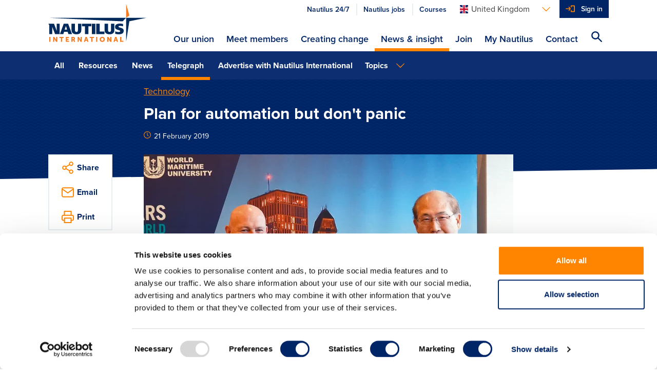

--- FILE ---
content_type: text/html; charset=utf-8
request_url: https://www.nautilusint.org/en/news-insight/telegraph/plan-for-automation-but-dont-panic/
body_size: 12004
content:

<!DOCTYPE html>
<html lang="en">
<head>
    <title>Nautilus Telegraph feature: Plan for automation but don&#39;t panic</title>
    <!-- Favicons-->
        <link rel="apple-touch-icon" sizes="180x180" href="/apple-touch-icon.png">
        <link rel="icon" type="image/png" sizes="32x32" href="/favicon-32x32.png">
        <link rel="icon" type="image/png" sizes="16x16" href="/favicon-16x16.png">

    <link rel="manifest" href="/manifest.json">
    <link rel="mask-icon" href="/safari-pinned-tab.svg" color="#ff8500">
    <meta name="msapplication-TileColor" content="#da532c">
    <meta name="theme-color" content="#ffffff">
    <!--https://blog.kissmetrics.com/open-graph-meta-tags/-->
    <meta property="og:title" content="Nautilus Telegraph feature: Plan for automation but don&#39;t panic">
    <meta name="twitter:title" content="Nautilus Telegraph feature: Plan for automation but don&#39;t panic">
    <meta name="title" content="Nautilus Telegraph feature: Plan for automation but don&#39;t panic">
    <meta property="og:url" content="https://www.nautilusint.org/en/news-insight/telegraph/plan-for-automation-but-dont-panic/">
    <meta name="twitter:card" content="summary">
    <meta name="twitter:url" content="https://www.nautilusint.org/en/news-insight/telegraph/plan-for-automation-but-dont-panic/">

    <meta name="viewport" content="width=device-width, initial-scale=1.0" />
            <meta name="description" content="A two-year study by the World Maritime University says that new technology is unlikely to lead to widescale seafarer job losses over the next 20 years.">
            <meta property="og:description" content="A two-year study by the World Maritime University says that new technology is unlikely to lead to widescale seafarer job losses over the next 20 years.">
            <meta name="twitter:description" content="A two-year study by the World Maritime University says that new technology is unlikely to lead to widescale seafarer job losses over the next 20 years.">
        <!--default to website-->
        <meta property="og:type" content="website">
            <meta property="og:image" content="https://res.cloudinary.com/nautilus-international/image/upload/f_auto,q_auto,dpr_auto,c_fill,w_1200,h_627/v1577724367/automation_imo_web_feature.jpg">

    <!-- EPiServer Header Resources -->
    
    <!-- Main stylesheet -->
        <link rel="stylesheet" href="/Static/Nautilus/css/style.css?version=2026.1.12.2">
        <!-- Fastest webfont loading in the west :) -->
    <script>
        if (window.localStorage && window.localStorage._tk_cache) {
            document.documentElement.classList.add('wf-active');
            var script = document.createElement('script');
            script.innerHTML = localStorage._tk_cache + ";(function () {var timeout = setTimeout(function () {document.documentElement.classList.remove('wf-active');}, 300); Typekit.load({ async: false, active: function () { clearTimeout(timeout); }});})();";
            document.head.appendChild(script);
        }
        window._tk_onload = function () {
            var req = new XMLHttpRequest()
            req.addEventListener("load", function () {
                window.localStorage._tk_cache = this.responseText;
            });
            req.open("GET", "https://use.typekit.net/rmo8orz.js");
            req.send();
        };
    </script>
    <script async="" src="https://use.typekit.net/rmo8orz.js" onload="Typekit.load({ async: true, loading: window._tk_onload })"></script>

    
    <link href="https://www.nautilusint.org/en/news-insight/telegraph/plan-for-automation-but-dont-panic/" rel="canonical" />
    

<!-- Google Tag Manager -->
<script>(function(w,d,s,l,i){w[l]=w[l]||[];w[l].push({'gtm.start':
new Date().getTime(),event:'gtm.js'});var f=d.getElementsByTagName(s)[0],
j=d.createElement(s),dl=l!='dataLayer'?'&l='+l:'';j.async=true;j.src=
'https://www.googletagmanager.com/gtm.js?id='+i+dl;f.parentNode.insertBefore(j,f);
})(window,document,'script','dataLayer','GTM-MMRZDKB');</script>
<!-- End Google Tag Manager --><script type="text/javascript">var appInsights=window.appInsights||function(config){function t(config){i[config]=function(){var t=arguments;i.queue.push(function(){i[config].apply(i,t)})}}var i={config:config},u=document,e=window,o="script",s="AuthenticatedUserContext",h="start",c="stop",l="Track",a=l+"Event",v=l+"Page",r,f;setTimeout(function(){var t=u.createElement(o);t.src=config.url||"https://js.monitor.azure.com/scripts/a/ai.0.js";u.getElementsByTagName(o)[0].parentNode.appendChild(t)});try{i.cookie=u.cookie}catch(y){}for(i.queue=[],r=["Event","Exception","Metric","PageView","Trace","Dependency"];r.length;)t("track"+r.pop());return t("set"+s),t("clear"+s),t(h+a),t(c+a),t(h+v),t(c+v),t("flush"),config.disableExceptionTracking||(r="onerror",t("_"+r),f=e[r],e[r]=function(config,t,u,e,o){var s=f&&f(config,t,u,e,o);return s!==!0&&i["_"+r](config,t,u,e,o),s}),i}({instrumentationKey:"9850a4d2-6157-4c9d-8e2a-b28c86d5aee0",sdkExtension:"a"});window.appInsights=appInsights;appInsights.queue&&appInsights.queue.length===0&&appInsights.trackPageView();</script></head>
<body data-cloudinary="nautilus-international" data-editmode="False" data-search="/en/search/AutoComplete">

<!-- Google Tag Manager (noscript) -->
<noscript><iframe src="https://www.googletagmanager.com/ns.html?id=GTM-MMRZDKB"
height="0" width="0" style="display:none;visibility:hidden"></iframe></noscript>
<!-- End Google Tag Manager (noscript) -->
        <!-- Current Version: 2026.1.12.2 -->
    
    



<header class="c-site-header">
    <a class="c-skip-links" href="#main-content">Skip to main content</a>
    <div class="o-container">
        <div class="o-layout">
            <div class="o-layout__item c-site-header__bar">
                <a class="c-site-header__logo" href="/en/" >
                            <img src="/Static/Nautilus/img/site-logo.svg" width="192" height="76" alt="Nautilus International Maritime Union" />
                </a>

                <div class="c-site-header__right">
                        <div class="c-site-header__actions">
                            <ul class="o-list-inline c-site-header__quicklinks js-site-header-quicklinks"></ul>



<div class="c-dropdown js-dropdown c-site-header__dropdown">

    <button class="c-dropdown__toggle js-dropdown-toggle c-dropdown__toggle--bare" id="languages-selector" aria-haspopup="true" aria-expanded="false" aria-label="Languages">
        <span class="u-sprite c-icon u-margin-right-tiny">
            <svg viewBox="0 0 1 1">
                <use xlink:href="/Static/Nautilus/img/icons.svg#icon-flag-en"></use>
            </svg>
        </span><span class="c-dropdown__toggle-text">United Kingdom</span><span class="u-sprite c-icon c-dropdown__toggle-icon">
            <svg viewBox="0 0 1 1">
                <use xlink:href="/Static/Nautilus/img/icons.svg#icon-chevron-down"></use>
            </svg>
        </span>
    </button>
    <ul class="c-dropdown__list js-dropdown-list" aria-labelledby="languages-selector">

            <li class="c-dropdown__item">

                <a class="c-dropdown__link" href="/en/ChangeLanguage/?languageId=en" data-qa="languageSelectorButton-en">

                    <span class="u-sprite c-icon u-margin-right-tiny">
                        <svg viewBox="0 0 1 1">
                            <use xlink:href="/Static/Nautilus/img/icons.svg#icon-flag-en"></use>
                        </svg>
                    </span>United Kingdom
                </a>
            </li>
            <li class="c-dropdown__item">

                <a class="c-dropdown__link" href="/en/ChangeLanguage/?languageId=nl" data-qa="languageSelectorButton-nl">

                    <span class="u-sprite c-icon u-margin-right-tiny">
                        <svg viewBox="0 0 1 1">
                            <use xlink:href="/Static/Nautilus/img/icons.svg#icon-flag-nl"></use>
                        </svg>
                    </span>Netherlands
                </a>
            </li>
            <li class="c-dropdown__item">

                <a class="c-dropdown__link" href="/en/ChangeLanguage/?languageId=de" data-qa="languageSelectorButton-ch">

                    <span class="u-sprite c-icon u-margin-right-tiny">
                        <svg viewBox="0 0 1 1">
                            <use xlink:href="/Static/Nautilus/img/icons.svg#icon-flag-ch"></use>
                        </svg>
                    </span>Switzerland
                </a>
            </li>
    </ul>
</div>


                            <button class="c-site-header__actions-item c-site-header__toggle-nav js-toggle-nav" aria-label="Toggle Navigation">
                                <span class="u-sprite c-icon">
                                    <svg viewBox="0 0 1 1">
                                        <use xmlns:xlink="http://www.w3.org/1999/xlink" xlink:href="/Static/Nautilus/img/icons.svg#icon-menu"></use>
                                    </svg>
                                </span>
                            </button>

                            <ul class="o-list-inline c-site-header__account-actions js-site-header-account-actions">
                                    <li class="c-primary-nav__item c-primary-nav__item--no-border js-user-account-action">
                                        <div class="c-primary-nav__actions u-bg-primary-blue">
                                            <a class="c-primary-nav__link c-primary-nav__link--login u-text-white" data-qa="headersigninbutton" href="/en/my-nautilus/sign-in/">Sign in</a>
                                        </div>
                                    </li>
                            </ul>
                        </div>


                    <div class="c-site-header__nav-container js-nav-container">
                        <nav class="c-primary-nav" role="navigation">
                            <ul class="o-list-bare c-primary-nav__list js-primary-nav-list">

                                <!-- Site navigation items -->

                                        <li class="c-primary-nav__item c-primary-nav__item--top ">
                                            <div class="c-primary-nav__actions">

                                                <a class="c-primary-nav__link c-primary-nav__link--top" href="/en/our-union/" accesskey="">
                                                    Our union
                                                </a>

                                                    <span class="u-sprite c-icon c-primary-nav__link-icon c-primary-nav__link-icon--after u-text-primary-orange js-subnav-toggle">
                                                        <svg viewBox="0 0 1 1">
                                                            <use xlink:href="/Static/Nautilus/img/icons.svg#icon-plus"></use>
                                                        </svg>
                                                    </span>
                                            </div>
                                                <div class="c-primary-nav__subnav">
                                                    <div class="o-container">
                                                        <div class="c-primary-nav__subnav-intro">
                                                            <p class="c-heading-charlie c-heading-swoosh u-text-white">Our union</p>
                                                            <p class="u-margin-bottom-none">Nautilus International is an independent, influential, global trade union and professional organisation, committed to delivering high quality, cost-effective services to members, and welfare support to necessitous seafarers, their dependants and other maritime professionals.</p>
                                                        </div>
                                                        <ul class="o-list-bare c-primary-nav__subnav-list">
                                                                    <li class="c-primary-nav__item c-primary-nav__subnav-item">
                                                                        <div class="c-primary-nav__actions">

                                                                            <a class="c-primary-nav__link c-primary-nav__subnav-link" href="/en/our-union/who-we-are/" accesskey="">
                                                                                Who we are
                                                                            </a>
                                                                        </div>
                                                                    </li>
                                                                    <li class="c-primary-nav__item c-primary-nav__subnav-item">
                                                                        <div class="c-primary-nav__actions">

                                                                            <a class="c-primary-nav__link c-primary-nav__subnav-link" href="/en/our-union/what-we-do/" accesskey="">
                                                                                What we do
                                                                            </a>
                                                                        </div>
                                                                    </li>
                                                                    <li class="c-primary-nav__item c-primary-nav__subnav-item">
                                                                        <div class="c-primary-nav__actions">

                                                                            <a class="c-primary-nav__link c-primary-nav__subnav-link" href="/en/our-union/where-we-work/" accesskey="">
                                                                                Where we work
                                                                            </a>
                                                                        </div>
                                                                    </li>
                                                        </ul>
                                                    </div>
                                                </div>
                                        </li>
                                        <li class="c-primary-nav__item c-primary-nav__item--top ">
                                            <div class="c-primary-nav__actions">

                                                <a class="c-primary-nav__link c-primary-nav__link--top" href="/en/meet-members/" accesskey="">
                                                    Meet members
                                                </a>

                                            </div>
                                        </li>
                                        <li class="c-primary-nav__item c-primary-nav__item--top ">
                                            <div class="c-primary-nav__actions">

                                                <a class="c-primary-nav__link c-primary-nav__link--top" href="/en/creating-change/" accesskey="">
                                                    Creating change
                                                </a>

                                                    <span class="u-sprite c-icon c-primary-nav__link-icon c-primary-nav__link-icon--after u-text-primary-orange js-subnav-toggle">
                                                        <svg viewBox="0 0 1 1">
                                                            <use xlink:href="/Static/Nautilus/img/icons.svg#icon-plus"></use>
                                                        </svg>
                                                    </span>
                                            </div>
                                                <div class="c-primary-nav__subnav">
                                                    <div class="o-container">
                                                        <div class="c-primary-nav__subnav-intro">
                                                            <p class="c-heading-charlie c-heading-swoosh u-text-white">Creating change</p>
                                                            <p class="u-margin-bottom-none">Nautilus works with members, the maritime community, national governments and international agencies to create change, which improves the lives of maritime professionals.</p>
                                                        </div>
                                                        <ul class="o-list-bare c-primary-nav__subnav-list">
                                                                    <li class="c-primary-nav__item c-primary-nav__subnav-item">
                                                                        <div class="c-primary-nav__actions">

                                                                            <a class="c-primary-nav__link c-primary-nav__subnav-link" href="/en/creating-change/campaigns/" accesskey="">
                                                                                Campaigns
                                                                            </a>
                                                                        </div>
                                                                    </li>
                                                                    <li class="c-primary-nav__item c-primary-nav__subnav-item">
                                                                        <div class="c-primary-nav__actions">

                                                                            <a class="c-primary-nav__link c-primary-nav__subnav-link" href="/en/creating-change/get-involved/" accesskey="">
                                                                                Get involved
                                                                            </a>
                                                                        </div>
                                                                    </li>
                                                                    <li class="c-primary-nav__item c-primary-nav__subnav-item">
                                                                        <div class="c-primary-nav__actions">

                                                                            <a class="c-primary-nav__link c-primary-nav__subnav-link" href="/en/creating-change/events/" accesskey="">
                                                                                Events
                                                                            </a>
                                                                        </div>
                                                                    </li>
                                                        </ul>
                                                    </div>
                                                </div>
                                        </li>
                                        <li class="c-primary-nav__item c-primary-nav__item--top is-active">
                                            <div class="c-primary-nav__actions">

                                                <a class="c-primary-nav__link c-primary-nav__link--top" href="/en/news-insight/" accesskey="">
                                                    News &amp; insight
                                                </a>

                                                    <span class="u-sprite c-icon c-primary-nav__link-icon c-primary-nav__link-icon--after u-text-primary-orange js-subnav-toggle">
                                                        <svg viewBox="0 0 1 1">
                                                            <use xlink:href="/Static/Nautilus/img/icons.svg#icon-plus"></use>
                                                        </svg>
                                                    </span>
                                            </div>
                                                <div class="c-primary-nav__subnav">
                                                    <div class="o-container">
                                                        <div class="c-primary-nav__subnav-intro">
                                                            <p class="c-heading-charlie c-heading-swoosh u-text-white">News &amp; insight</p>
                                                            <p class="u-margin-bottom-none">Keep up to date with everything happening at Nautilus and read our views on maritime issues.</p>
                                                        </div>
                                                        <ul class="o-list-bare c-primary-nav__subnav-list">
                                                                    <li class="c-primary-nav__item c-primary-nav__subnav-item">
                                                                        <div class="c-primary-nav__actions">

                                                                            <a class="c-primary-nav__link c-primary-nav__subnav-link" href="/en/news-insight/news/" accesskey="">
                                                                                News
                                                                            </a>
                                                                        </div>
                                                                    </li>
                                                                    <li class="c-primary-nav__item c-primary-nav__subnav-item">
                                                                        <div class="c-primary-nav__actions">

                                                                            <a class="c-primary-nav__link c-primary-nav__subnav-link" href="/en/news-insight/telegraph/" accesskey="">
                                                                                Telegraph
                                                                            </a>
                                                                        </div>
                                                                    </li>
                                                                    <li class="c-primary-nav__item c-primary-nav__subnav-item">
                                                                        <div class="c-primary-nav__actions">

                                                                            <a class="c-primary-nav__link c-primary-nav__subnav-link" href="/en/news-insight/resources/" accesskey="">
                                                                                Resources
                                                                            </a>
                                                                        </div>
                                                                    </li>
                                                                    <li class="c-primary-nav__item c-primary-nav__subnav-item">
                                                                        <div class="c-primary-nav__actions">

                                                                            <a class="c-primary-nav__link c-primary-nav__subnav-link" href="/en/news-insight/letters-to-the-editor/" accesskey="">
                                                                                Letters to the editor
                                                                            </a>
                                                                        </div>
                                                                    </li>
                                                                    <li class="c-primary-nav__item c-primary-nav__subnav-item">
                                                                        <div class="c-primary-nav__actions">

                                                                            <a class="c-primary-nav__link c-primary-nav__subnav-link" href="/en/news-insight/book-reviews/" accesskey="">
                                                                                Book reviews
                                                                            </a>
                                                                        </div>
                                                                    </li>
                                                                    <li class="c-primary-nav__item c-primary-nav__subnav-item">
                                                                        <div class="c-primary-nav__actions">

                                                                            <a class="c-primary-nav__link c-primary-nav__subnav-link" href="/en/news-insight/ships-of-the-past/" accesskey="">
                                                                                Ships of the past
                                                                            </a>
                                                                        </div>
                                                                    </li>
                                                                    <li class="c-primary-nav__item c-primary-nav__subnav-item">
                                                                        <div class="c-primary-nav__actions">

                                                                            <a class="c-primary-nav__link c-primary-nav__subnav-link" href="/en/news-insight/advertise-with-nautilus-international/" accesskey="">
                                                                                Advertise with Nautilus International
                                                                            </a>
                                                                        </div>
                                                                    </li>
                                                        </ul>
                                                    </div>
                                                </div>
                                        </li>
                                        <li class="c-primary-nav__item c-primary-nav__item--top ">
                                            <div class="c-primary-nav__actions">

                                                <a class="c-primary-nav__link c-primary-nav__link--top" href="/en/join/" accesskey="">
                                                    Join
                                                </a>

                                                    <span class="u-sprite c-icon c-primary-nav__link-icon c-primary-nav__link-icon--after u-text-primary-orange js-subnav-toggle">
                                                        <svg viewBox="0 0 1 1">
                                                            <use xlink:href="/Static/Nautilus/img/icons.svg#icon-plus"></use>
                                                        </svg>
                                                    </span>
                                            </div>
                                                <div class="c-primary-nav__subnav">
                                                    <div class="o-container">
                                                        <div class="c-primary-nav__subnav-intro">
                                                            <p class="c-heading-charlie c-heading-swoosh u-text-white">Join</p>
                                                            <p class="u-margin-bottom-none">If you are a maritime professional, we are the specialist trade union and professional organisation for you.</p>
                                                        </div>
                                                        <ul class="o-list-bare c-primary-nav__subnav-list">
                                                                    <li class="c-primary-nav__item c-primary-nav__subnav-item">
                                                                        <div class="c-primary-nav__actions">

                                                                            <a class="c-primary-nav__link c-primary-nav__subnav-link" href="/en/join/join-online/" accesskey="">
                                                                                Join online
                                                                            </a>
                                                                        </div>
                                                                    </li>
                                                                    <li class="c-primary-nav__item c-primary-nav__subnav-item">
                                                                        <div class="c-primary-nav__actions">

                                                                            <a class="c-primary-nav__link c-primary-nav__subnav-link" href="/en/join/why-join/" accesskey="">
                                                                                Why join?
                                                                            </a>
                                                                        </div>
                                                                    </li>
                                                        </ul>
                                                    </div>
                                                </div>
                                        </li>
                                        <li class="c-primary-nav__item c-primary-nav__item--top ">
                                            <div class="c-primary-nav__actions">

                                                <a class="c-primary-nav__link c-primary-nav__link--top" href="/en/my-nautilus/" accesskey="">
                                                    My Nautilus
                                                </a>

                                                    <span class="u-sprite c-icon c-primary-nav__link-icon c-primary-nav__link-icon--after u-text-primary-orange js-subnav-toggle">
                                                        <svg viewBox="0 0 1 1">
                                                            <use xlink:href="/Static/Nautilus/img/icons.svg#icon-plus"></use>
                                                        </svg>
                                                    </span>
                                            </div>
                                                <div class="c-primary-nav__subnav">
                                                    <div class="o-container">
                                                        <div class="c-primary-nav__subnav-intro">
                                                            <p class="c-heading-charlie c-heading-swoosh u-text-white">My Nautilus</p>
                                                            <p class="u-margin-bottom-none">Login to your member area to update your details, find your organiser and much more.</p>
                                                        </div>
                                                        <ul class="o-list-bare c-primary-nav__subnav-list">
                                                                    <li class="c-primary-nav__item c-primary-nav__subnav-item">
                                                                        <div class="c-primary-nav__actions">

                                                                            <a class="c-primary-nav__link c-primary-nav__subnav-link" href="/en/my-nautilus/uk-branch-conference/" accesskey="">
                                                                                UK Branch Conference
                                                                            </a>
                                                                        </div>
                                                                    </li>
                                                                    <li class="c-primary-nav__item c-primary-nav__subnav-item">
                                                                        <div class="c-primary-nav__actions">

                                                                            <a class="c-primary-nav__link c-primary-nav__subnav-link" href="/en/my-nautilus/support-at-work/" accesskey="">
                                                                                Support at work
                                                                            </a>
                                                                        </div>
                                                                    </li>
                                                                    <li class="c-primary-nav__item c-primary-nav__subnav-item">
                                                                        <div class="c-primary-nav__actions">

                                                                            <a class="c-primary-nav__link c-primary-nav__subnav-link" href="/en/my-nautilus/nautilus-plus/" accesskey="">
                                                                                Nautilus Plus
                                                                            </a>
                                                                        </div>
                                                                    </li>
                                                                    <li class="c-primary-nav__item c-primary-nav__subnav-item">
                                                                        <div class="c-primary-nav__actions">

                                                                            <a class="c-primary-nav__link c-primary-nav__subnav-link" href="/en/my-nautilus/lay-reps/" accesskey="">
                                                                                Lay reps
                                                                            </a>
                                                                        </div>
                                                                    </li>
                                                                    <li class="c-primary-nav__item c-primary-nav__subnav-item">
                                                                        <div class="c-primary-nav__actions">

                                                                            <a class="c-primary-nav__link c-primary-nav__subnav-link" href="/en/my-nautilus/member-resources/" accesskey="">
                                                                                Member resources
                                                                            </a>
                                                                        </div>
                                                                    </li>
                                                                    <li class="c-primary-nav__item c-primary-nav__subnav-item">
                                                                        <div class="c-primary-nav__actions">

                                                                            <a class="c-primary-nav__link c-primary-nav__subnav-link" href="/en/my-nautilus/nautilus-elections/" accesskey="">
                                                                                Nautilus elections
                                                                            </a>
                                                                        </div>
                                                                    </li>
                                                                    <li class="c-primary-nav__item c-primary-nav__subnav-item">
                                                                        <div class="c-primary-nav__actions">

                                                                            <a class="c-primary-nav__link c-primary-nav__subnav-link" href="/en/my-nautilus/legal/" accesskey="">
                                                                                Legal
                                                                            </a>
                                                                        </div>
                                                                    </li>
                                                        </ul>
                                                    </div>
                                                </div>
                                        </li>
                                        <li class="c-primary-nav__item c-primary-nav__item--top ">
                                            <div class="c-primary-nav__actions">

                                                <a class="c-primary-nav__link c-primary-nav__link--top" href="/en/contact/" accesskey="">
                                                    Contact
                                                </a>

                                            </div>
                                        </li>

                                <li class="c-primary-nav__item js-navigation-quicklinks">
                                    <div class="c-primary-nav__actions">
                                            <a class="c-primary-nav__link c-primary-nav__link--half u-text-primary-blue"
                                               href="/link/2ddaf7270be4497f86b344cc0d93d885.aspx?epslanguage=en">
                                                Nautilus 24/7
                                            </a>
                                                                                    <a class="c-primary-nav__link c-primary-nav__link--half u-text-primary-blue"
                                               href="/link/70b11fc3d6ba4e68abc006ba07cb0b0c.aspx">
                                                Nautilus jobs
                                            </a>
                                                                                    <a class="c-primary-nav__link c-primary-nav__link--half u-text-primary-blue"
                                               href="/link/60c34de6839d4e5e9e02a8bc60b0115b.aspx">
                                                Courses
                                            </a>
                                    </div>
                                </li>

                            </ul>
                        </nav>
                    </div>

                    <button class="c-site-header__actions-item c-site-header__search js-toggle-search js-search-icon" aria-label="Search Website">
                        <span class="u-sprite c-icon">
                            <svg viewBox="0 0 1 1">
                                <use xmlns:xlink="http://www.w3.org/1999/xlink" xlink:href="/Static/Nautilus/img/icons.svg#icon-search"></use>
                            </svg>
                        </span>
                    </button>
                </div>

            </div>

        </div>
    </div>
</header>
<!-- Global search input field-->
<div class="c-site-search c-site-search--global js-global-search">
    <div class="o-container o-container--relative">
        <div class="o-layout">
            <div class="o-layout__item">
                <form class="js-site-search" id="" method="" action="/en/search/" autocomplete="off">
                    <input class="c-form-input c-form-input--invert c-form-input--global-search u-margin-bottom-none js-site-search-input" id="searchQuery" name="searchQuery" type="text" value="" />
                    <!-- Autocomplete results-->
                    <ul class="c-autocomplete c-autocomplete--global o-list-block js-site-search-autocomplete"></ul>
                </form>
            </div>
        </div>
    </div>
</div>

    <main class="site-content" id="main-content">
        



    <div class="c-secondary-nav" >



<div class="o-container">
    <div class="o-layout c-secondary-nav__inner">
        <div class="o-layout__item c-secondary-nav__filters u-width-12-col@medium">
                <div class="c-dropdown js-dropdown c-dropdown--full@small c-dropdown--list@medium c-secondary-nav__dropdown">
                    <button class="c-dropdown__toggle js-dropdown-toggle" id="dropdown-filter" aria-haspopup="true" aria-expanded="false">
                        <span class="c-dropdown__toggle-text">All</span><span class="u-sprite c-icon c-dropdown__toggle-icon">
                            <svg viewBox="0 0 1 1">
                                <use xlink:href="/Static/Nautilus/img/icons.svg#icon-chevron-down"></use>
                            </svg>
                        </span>
                    </button>
                    <ul class="c-dropdown__list js-dropdown-list" aria-labelledby="dropdown-filter">
                                    <li class="c-dropdown__item "><a class="c-dropdown__link" href="/en/news-insight/">All</a></li>
                                    <li class="c-dropdown__item "><a class="c-dropdown__link" href="/en/news-insight/resources/">Resources</a></li>
                                    <li class="c-dropdown__item "><a class="c-dropdown__link" href="/en/news-insight/news/">News</a></li>
                                    <li class="c-dropdown__item is-active"><a class="c-dropdown__link" href="/en/news-insight/telegraph/">Telegraph</a></li>
                                    <li class="c-dropdown__item "><a class="c-dropdown__link" href="/en/news-insight/advertise-with-nautilus-international/">Advertise with Nautilus International</a></li>
                    </ul>
                </div>
                            <div class="c-dropdown js-dropdown c-dropdown--full@small c-dropdown--blend@medium c-secondary-nav__dropdown ">
                    <button class="c-dropdown__toggle js-dropdown-toggle" id="dropdown-topics" aria-haspopup="true" aria-expanded="false">
                        <span class="c-dropdown__toggle-text">
Topics                        </span>
                        <span class="u-sprite c-icon c-dropdown__toggle-icon">
                            <svg viewBox="0 0 1 1">
                                <use xlink:href="/Static/Nautilus/img/icons.svg#icon-chevron-down"></use>
                            </svg>
                        </span>
                    </button>
                    <ul class="c-dropdown__list js-dropdown-list" aria-labelledby="dropdown-topics">
                            <li class="c-dropdown__item"><a class="c-dropdown__link" href="/en/news-insight/">Topics</a></li>
                            <li class="c-dropdown__item"><a class="c-dropdown__link" href="/en/news-insight/?topic=Campaigning">Campaigning</a></li>
                            <li class="c-dropdown__item"><a class="c-dropdown__link" href="/en/news-insight/?topic=Careers">Careers</a></li>
                            <li class="c-dropdown__item"><a class="c-dropdown__link" href="/en/news-insight/?topic=Colleges">Colleges</a></li>
                            <li class="c-dropdown__item"><a class="c-dropdown__link" href="/en/news-insight/?topic=Community">Community</a></li>
                            <li class="c-dropdown__item"><a class="c-dropdown__link" href="/en/news-insight/?topic=Education and training">Education and training</a></li>
                            <li class="c-dropdown__item"><a class="c-dropdown__link" href="/en/news-insight/?topic=Environment">Environment</a></li>
                            <li class="c-dropdown__item"><a class="c-dropdown__link" href="/en/news-insight/?topic=Equality">Equality</a></li>
                            <li class="c-dropdown__item"><a class="c-dropdown__link" href="/en/news-insight/?topic=Federation">Federation</a></li>
                            <li class="c-dropdown__item"><a class="c-dropdown__link" href="/en/news-insight/?topic=General secretary message">General secretary message</a></li>
                            <li class="c-dropdown__item"><a class="c-dropdown__link" href="/en/news-insight/?topic=Government">Government</a></li>
                            <li class="c-dropdown__item"><a class="c-dropdown__link" href="/en/news-insight/?topic=Health and safety">Health and safety</a></li>
                            <li class="c-dropdown__item"><a class="c-dropdown__link" href="/en/news-insight/?topic=History">History</a></li>
                            <li class="c-dropdown__item"><a class="c-dropdown__link" href="/en/news-insight/?topic=Industrial">Industrial</a></li>
                            <li class="c-dropdown__item"><a class="c-dropdown__link" href="/en/news-insight/?topic=International">International</a></li>
                            <li class="c-dropdown__item"><a class="c-dropdown__link" href="/en/news-insight/?topic=Law">Law</a></li>
                            <li class="c-dropdown__item"><a class="c-dropdown__link" href="/en/news-insight/?topic=Members at work">Members at work</a></li>
                            <li class="c-dropdown__item"><a class="c-dropdown__link" href="/en/news-insight/?topic=Nautilus news">Nautilus news</a></li>
                            <li class="c-dropdown__item"><a class="c-dropdown__link" href="/en/news-insight/?topic=Nautilus partnerships">Nautilus partnerships</a></li>
                            <li class="c-dropdown__item"><a class="c-dropdown__link" href="/en/news-insight/?topic=Netherlands">Netherlands</a></li>
                            <li class="c-dropdown__item"><a class="c-dropdown__link" href="/en/news-insight/?topic=Open days">Open days</a></li>
                            <li class="c-dropdown__item"><a class="c-dropdown__link" href="/en/news-insight/?topic=Opinion">Opinion</a></li>
                            <li class="c-dropdown__item"><a class="c-dropdown__link" href="/en/news-insight/?topic=Organising">Organising</a></li>
                            <li class="c-dropdown__item"><a class="c-dropdown__link" href="/en/news-insight/?topic=Podcasts from Nautilus">Podcasts from Nautilus</a></li>
                            <li class="c-dropdown__item"><a class="c-dropdown__link" href="/en/news-insight/?topic=Sponsored content">Sponsored content</a></li>
                            <li class="c-dropdown__item"><a class="c-dropdown__link" href="/en/news-insight/?topic=Switzerland">Switzerland</a></li>
                            <li class="c-dropdown__item"><a class="c-dropdown__link" href="/en/news-insight/?topic=Technology">Technology</a></li>
                            <li class="c-dropdown__item"><a class="c-dropdown__link" href="/en/news-insight/?topic=Ukraine">Ukraine</a></li>
                            <li class="c-dropdown__item"><a class="c-dropdown__link" href="/en/news-insight/?topic=United Kingdom">United Kingdom</a></li>
                            <li class="c-dropdown__item"><a class="c-dropdown__link" href="/en/news-insight/?topic=Welfare">Welfare</a></li>
                    </ul>
                </div>
        </div>

    </div>
</div>

    </div>

<div class="c-page-header c-page-header--tilt c-page-header--article   
     c-page-header--overlap" 
     data-src="" 
     data-version="">
    <div class="o-container ">
        <div class="o-layout">
            <div class="o-layout__item u-width-8-col@large u-push-2-col@large">
                <span class="c-page-header__category" >
                    <a href="/en/news-insight/?topic=Technology">Technology</a>
                </span>
                <h1 class="c-page-header__title">Plan for automation but don't panic</h1>
                <p class="c-text-smallprint">
                    <span class="u-sprite c-icon u-text-primary-orange u-margin-right-tiny">
                        <svg viewBox="0 0 1 1">
                            <use xlink:href="/Static/Nautilus/img/icons.svg#icon-clock"></use>
                        </svg>
                    </span>21 February 2019
                </p>
            </div>
        </div>
    </div>
</div>



<div class="o-container o-container--relative">
    <div class="o-layout">
        <div class="o-layout__item u-width-10-col@large u-push-1-col@large u-width-8-col@x-large u-push-2-col@x-large">
            <figure class="c-featured-image">
                    <img class="c-featured-image__image" data-src="/globalassets/news-by-topic/features/automation_imo_web_feature.jpg" data-version="1577724367" alt="Image:Left to right at the report launch: ITF general secretary Stephen Cotton, World Maritime University president Dr Cleopatra DoumbiaHenry; and IMO secretary-general Kitack Lim" title="Left to right at the report launch: ITF general secretary Stephen Cotton, World Maritime University president Dr Cleopatra DoumbiaHenry; and IMO secretary-general Kitack Lim">
                                    <figcaption class="c-featured-image__caption">Left to right at the report launch: ITF general secretary Stephen Cotton, World Maritime University president Dr Cleopatra DoumbiaHenry; and IMO secretary-general Kitack Lim</figcaption>
            </figure>
        <div class="c-content-area js-content-area">


            <!DOCTYPE html>
<html>
<head>
<script type="text/javascript">var appInsights=window.appInsights||function(config){function t(config){i[config]=function(){var t=arguments;i.queue.push(function(){i[config].apply(i,t)})}}var i={config:config},u=document,e=window,o="script",s="AuthenticatedUserContext",h="start",c="stop",l="Track",a=l+"Event",v=l+"Page",r,f;setTimeout(function(){var t=u.createElement(o);t.src=config.url||"https://js.monitor.azure.com/scripts/a/ai.0.js";u.getElementsByTagName(o)[0].parentNode.appendChild(t)});try{i.cookie=u.cookie}catch(y){}for(i.queue=[],r=["Event","Exception","Metric","PageView","Trace","Dependency"];r.length;)t("track"+r.pop());return t("set"+s),t("clear"+s),t(h+a),t(c+a),t(h+v),t(c+v),t("flush"),config.disableExceptionTracking||(r="onerror",t("_"+r),f=e[r],e[r]=function(config,t,u,e,o){var s=f&&f(config,t,u,e,o);return s!==!0&&i["_"+r](config,t,u,e,o),s}),i}({instrumentationKey:"9850a4d2-6157-4c9d-8e2a-b28c86d5aee0",sdkExtension:"a"});window.appInsights=appInsights;appInsights.queue&&appInsights.queue.length===0&&appInsights.trackPageView();</script></head>
<body>
<p><strong>Visions of ﬂeets of 'robo-ships' running around the world&rsquo;s oceans may take much longer to become a reality than technology ﬁrms predict, a new study has concluded. ANDREW LININGTON attended an event to launch the report &hellip;</strong></p>
</body>
</html>
            <!DOCTYPE html>
<html>
<head>
<script type="text/javascript">var appInsights=window.appInsights||function(config){function t(config){i[config]=function(){var t=arguments;i.queue.push(function(){i[config].apply(i,t)})}}var i={config:config},u=document,e=window,o="script",s="AuthenticatedUserContext",h="start",c="stop",l="Track",a=l+"Event",v=l+"Page",r,f;setTimeout(function(){var t=u.createElement(o);t.src=config.url||"https://js.monitor.azure.com/scripts/a/ai.0.js";u.getElementsByTagName(o)[0].parentNode.appendChild(t)});try{i.cookie=u.cookie}catch(y){}for(i.queue=[],r=["Event","Exception","Metric","PageView","Trace","Dependency"];r.length;)t("track"+r.pop());return t("set"+s),t("clear"+s),t(h+a),t(c+a),t(h+v),t(c+v),t("flush"),config.disableExceptionTracking||(r="onerror",t("_"+r),f=e[r],e[r]=function(config,t,u,e,o){var s=f&&f(config,t,u,e,o);return s!==!0&&i["_"+r](config,t,u,e,o),s}),i}({instrumentationKey:"9850a4d2-6157-4c9d-8e2a-b28c86d5aee0",sdkExtension:"a"});window.appInsights=appInsights;appInsights.queue&&appInsights.queue.length===0&&appInsights.trackPageView();</script></head>
<body>
<p>Automation is unlikely to lead to widescale seafarer job losses over the next 20 years, according to the results of a major new research project.</p>
<p>A two-year study undertaken by the World Maritime University and funded by the International Transport Workers' Federation (ITF) has concluded that new technology will cut global demand for seafarers by around 22% between now and 2040.</p>
<p>But it predicts that further growth in world seaborne trade will mean a continued demand for skilled and experienced seafarers &ndash; and especially engineer ofﬁcers, masters, deck ofﬁcers and marine pilots &ndash; which will offset the impact of jobs lost through automation.</p>
<p>Entitled Transport 2040: Automation Technology Employment &ndash; the Future of Work, the report analyses trends and developments in shipping, road, rail and aviation, with an emphasis on the implications for jobs and employment for transport workers.</p>
<p>Researchers concluded that the introduction of automation in global transport will be evolutionary rather than revolutionary, and 'despite high levels of automation, qualiﬁed human resources with the right skillsets will still be needed in the foreseeable future'.</p>
<p>The research, which was unveiled in a conference at the International Maritime Organisation in January, suggests that the take-up of autonomous shipping will be slow, as a result of unclear economic beneﬁts, high costs of investment, and the signiﬁcant changes that will have to be made to the maritime regulatory regime.</p>
<p>The study says the impact of automation will vary across different regions, and workers will be affected in different ways, based on their skill levels and the varying degrees of preparedness of different countries.</p>
</body>
</html>
                <blockquote>
                    Despite high levels of automation, qualiﬁed human resources with the right skill sets will still be needed in the foreseeable future
                    <cite></cite>
                </blockquote>
            <div class="o-layout o-layout--flex u-margin-bottom-small">    <div class="o-layout__item">
        <!DOCTYPE html>
<html>
<head>
<script type="text/javascript">var appInsights=window.appInsights||function(config){function t(config){i[config]=function(){var t=arguments;i.queue.push(function(){i[config].apply(i,t)})}}var i={config:config},u=document,e=window,o="script",s="AuthenticatedUserContext",h="start",c="stop",l="Track",a=l+"Event",v=l+"Page",r,f;setTimeout(function(){var t=u.createElement(o);t.src=config.url||"https://js.monitor.azure.com/scripts/a/ai.0.js";u.getElementsByTagName(o)[0].parentNode.appendChild(t)});try{i.cookie=u.cookie}catch(y){}for(i.queue=[],r=["Event","Exception","Metric","PageView","Trace","Dependency"];r.length;)t("track"+r.pop());return t("set"+s),t("clear"+s),t(h+a),t(c+a),t(h+v),t(c+v),t("flush"),config.disableExceptionTracking||(r="onerror",t("_"+r),f=e[r],e[r]=function(config,t,u,e,o){var s=f&&f(config,t,u,e,o);return s!==!0&&i["_"+r](config,t,u,e,o),s}),i}({instrumentationKey:"9850a4d2-6157-4c9d-8e2a-b28c86d5aee0",sdkExtension:"a"});window.appInsights=appInsights;appInsights.queue&&appInsights.queue.length===0&&appInsights.trackPageView();</script></head>
<body>
<p>But it recommends that unions, owners and maritime authorities do much more to collaborate on the development of new training programmes and new skillsets.</p>
<p>Professor Jens-Uwe Schroder-Hinrichs, who led the WMU research, said the results gave a generally positive message for workers &ndash; although the impact of technology may be felt more strongly in sectors where there is no shortage of certain types of skills or safety concerns to be addressed.</p>
<p>The introduction of autonomous ships is likely to be slow, he added, as there continue to be some big questions about the business case and the global regulations that need to be changed to permit their use.</p>
<p>Medium and low-skilled jobs will be most at risk, Prof Schroder-Hinrichs said. Engineer ofﬁcers, marine pilots, deck ofﬁcers and masters are among the transport workers judged to have the lowest likelihood of being replaced by automation, while ratings are put in the medium risk category.</p>
<p>The report says that highly automated ships could cut crewing levels by between 16% and 24% over the next two decades, and global demand for seafarers could fall by up to 22% as a result. 'However, this does not mean a 22% reduction in the number of seafarers, as forecasts for future growth in seaborne trade suggest that the total number of seafarers will increase,' Prof Schroder-Hinrichs stressed.</p>
<figure class="image"><img alt="automation_wmu_graphic.jpg" width="906" height="" data-src="/globalassets/news-by-topic/features/automation_wmu_graphic.jpg" data-version="1549987242" title="automation_wmu_graphic.jpg">
<figcaption>Simulations for the demand of seafarers</figcaption>
</figure>
<p>He said the impact is likely to vary across different regions &ndash; with some countries much more prepared for automation than others. Many ﬂag and port states have yet to develop strategies for maritime automation, the report notes, and none has so far produced an over-arching policy that combines regulations with innovation, competencies and skills, infrastructure and future business models.</p>
<p>However, he added, there is a signiﬁcant potential for automation on inland waterways &ndash; with the strong environmental drive for modal shift likely to result in a big increase in waterborne transport within Europe in particular.</p>
</body>
</html>
    </div>


    <div class="o-layout__item">
        <!DOCTYPE html>
<html>
<head>
<script type="text/javascript">var appInsights=window.appInsights||function(config){function t(config){i[config]=function(){var t=arguments;i.queue.push(function(){i[config].apply(i,t)})}}var i={config:config},u=document,e=window,o="script",s="AuthenticatedUserContext",h="start",c="stop",l="Track",a=l+"Event",v=l+"Page",r,f;setTimeout(function(){var t=u.createElement(o);t.src=config.url||"https://js.monitor.azure.com/scripts/a/ai.0.js";u.getElementsByTagName(o)[0].parentNode.appendChild(t)});try{i.cookie=u.cookie}catch(y){}for(i.queue=[],r=["Event","Exception","Metric","PageView","Trace","Dependency"];r.length;)t("track"+r.pop());return t("set"+s),t("clear"+s),t(h+a),t(c+a),t(h+v),t(c+v),t("flush"),config.disableExceptionTracking||(r="onerror",t("_"+r),f=e[r],e[r]=function(config,t,u,e,o){var s=f&&f(config,t,u,e,o);return s!==!0&&i["_"+r](config,t,u,e,o),s}),i}({instrumentationKey:"9850a4d2-6157-4c9d-8e2a-b28c86d5aee0",sdkExtension:"a"});window.appInsights=appInsights;appInsights.queue&&appInsights.queue.length===0&&appInsights.trackPageView();</script></head>
<body>
<p>Prof Schroder-Hinrichs said there is a need to raise awareness of the implications of introducing automated technologies in transport, and there should be 'intensive dialogue' between stakeholders such as trade unions and equipment manufacturers, as well as work to identify the core skills that will be required to successfully implement new technologies.</p>
<p>Countries also need to consider policies that will address the effects of further automation &ndash; such as who will pay for the re-training that will be required. Developing nations also need support to cope with the effects and to ensure they are not left behind, he added.</p>
<p>Opening the launch event, IMO secretary-general Kitack Lim said the report identiﬁed the need to consider how technology would affect seafarers and how their training and education will need to be developed. 'Member states and the industry need to anticipate the impact these changes may have and how they will be addressed,' he added.</p>
<p>ITF general secretary Stephen Cotton told the meeting that it was time to give transport workers a voice in a debate over automation which has so far been dominated by technology companies. 'We believe workers are at the very centre of this, and the proposals laid out by the manufacturers are not the answer to some of the challenges we face,' he continued. 'Transport workers of today and tomorrow must be equipped with the required knowledge, skills and expertise for the jobs of tomorrow. The study provides the information needed to support these aims. The ITF remains committed to working in partnership to ensure our unions and members are central to developments in building the future of work.'</p>
<p>ITF maritime coordinator Jacqueline Smith said it is vital that new technologies are &lsquo;user-driven&rsquo; and not simply imposed upon seafarers. 'It should not just be the manufacturers and technical companies trying to sell their products, as the variations in the same kind of technology can be very confusing,' she added. 'And who will be paying for the upskilling is a very big issue, especially in developing countries.'</p>
<p>World Maritime University president Dr Cleopatra Doumbia-Henry said the 'ground-breaking' research had highlighted the likelihood that the introduction of automated systems may be slower than is often predicted. 'The most fundamental message is that despite the growing levels of automation and technology, qualiﬁed human beings will continue to be the backbone of global transport,' she stressed.</p>
</body>
</html>
    </div>


</div>
            
        </div>



<div class="c-share c-share--full@small">
    <div class="c-share__item js-accordion-section">
        <a class="c-share__link js-accordion-trigger" href="#">
            <span class="u-sprite c-icon c-share__icon">
                <svg viewBox="0 0 1 1">
                    <use xlink:href="/Static/Nautilus/img/icons.svg#icon-share"></use>
                </svg>
            </span><span class="c-share__label">Share</span>
        </a>
        <div class="c-share__body js-accordion-content">
            <a class="c-share__link" href="http://www.facebook.com/sharer.php?u=https://www.nautilusint.org/en/news-insight/telegraph/plan-for-automation-but-dont-panic/" target="_blank" rel="noopener noreferrer">
                <span class="u-sprite c-icon c-share__icon">
                    <svg viewBox="0 0 1 1">
                        <use xlink:href="/Static/Nautilus/img/icons.svg#icon-facebook"></use>
                    </svg>
                </span>
            </a>
            <a class="c-share__link" href="https://twitter.com/share?url=https://www.nautilusint.org/en/news-insight/telegraph/plan-for-automation-but-dont-panic/" target="_blank" rel="noopener noreferrer">
                <span class="u-sprite c-icon c-share__icon">
                    <svg viewBox="0 0 1 1">
                        <use xlink:href="/Static/Nautilus/img/icons.svg#icon-twitter"></use>
                    </svg>
                </span>
            </a>
            <a class="c-share__link" href="https://www.linkedin.com/sharing/share-offsite/?url=https://www.nautilusint.org/en/news-insight/telegraph/plan-for-automation-but-dont-panic/" target="_blank" rel="noopener noreferrer">
                <span class="u-sprite c-icon c-share__icon">
                    <svg viewBox="0 0 1 1">
                        <use xlink:href="/Static/Nautilus/img/icons.svg#icon-linkedin"></use>
                    </svg>
                </span>
            </a>
        </div>
    </div>
    <div class="c-share__item">
        <a class="c-share__link" href="mailto:?Subject=Plan for automation but don&#39;t panic&amp;Body=https://www.nautilusint.org/en/news-insight/telegraph/plan-for-automation-but-dont-panic/">
            <span class="u-sprite c-icon c-share__icon">
                <svg viewBox="0 0 1 1">
                    <use xlink:href="/Static/Nautilus/img/icons.svg#icon-mail"></use>
                </svg>
            </span><span class="c-share__label">Email</span>
        </a>
    </div>
    <div class="c-share__item">
        <a class="c-share__link" href="javascript:window.print()">
            <span class="u-sprite c-icon c-share__icon">
                <svg viewBox="0 0 1 1">
                    <use xlink:href="/Static/Nautilus/img/icons.svg#icon-print"></use>
                </svg>
            </span><span class="c-share__label">Print</span>
        </a>
    </div>
</div>

            <hr>
                <p class="c-heading-echo u-text-medium-grey u-margin-bottom-small">Tags</p>
                <ul class="o-list-inline" >
                                <li class="o-list-inline__item"><a class="c-label c-label--tag" href="/en/news-insight/?tag=automation">automation</a></li>
                                <li class="o-list-inline__item"><a class="c-label c-label--tag" href="/en/news-insight/?tag=international maritime organisation">international maritime organisation</a></li>
                                <li class="o-list-inline__item"><a class="c-label c-label--tag" href="/en/news-insight/?tag=international transport workers federation">international transport workers federation</a></li>
                </ul>
        </div>
    </div>
</div>
    <section class="u-bg-light-blue u-padding-top u-padding-bottom">
        <div class="o-container">
            <div class="o-layout">
                <div class="o-layout__item">
                    <h2 class="c-heading-charlie u-text-primary-blue u-text-center">More articles</h2>
                </div>
            </div>
            <div class="o-layout o-layout--flex">

<a class="c-card u-margin-bottom o-layout__item u-width-4-col@medium u-width-4-col@medium" href="/en/news-insight/telegraph/new-maib-chief-inspector-is-a-safe-pair-of-hands-for-the-shipping-industry/" data-epi-block-id="4513"
   >
    <div class="c-card__image" data-src="/globalassets/news-by-topic/features/maib/maib_feature_andrew_moll_web_lead.jpg" data-version="1577718776">
            </div>
    <div class="c-card__body">
            <span class="c-text-smallprint u-text-primary-orange">Members at work</span>
        <h3 class="c-card__title">New MAIB chief inspector is a safe pair of hands for the shipping industry</h3>
        <ul class="o-list-inline o-list-inline--narrow c-card__meta">
            <li class="o-list-inline__item"><span class="c-text-smallprint u-text-medium-grey">Telegraph</span></li>
            <li class="o-list-inline__item">
                <span class="c-text-smallprint u-text-medium-grey">
                    <span class="u-sprite c-icon u-margin-right-tiny">
                        <svg viewBox="0 0 1 1">
                            <use xlink:href="/Static/Nautilus/img/icons.svg#icon-clock"></use>
                        </svg>
                    </span>
                    14 January 2019
                </span>
            </li>
        </ul>
    </div>
</a>


<a class="c-card u-margin-bottom o-layout__item u-width-4-col@medium u-width-4-col@medium" href="/en/news-insight/telegraph/imo-event-focuses-on-automation-and-its-implications-for-the-global-shipping-industry/" data-epi-block-id="4142"
   >
    <div class="c-card__image" data-src="/globalassets/news-by-topic/features/imo_telegraph.jpg" data-version="1546271703">
            </div>
    <div class="c-card__body">
            <span class="c-text-smallprint u-text-primary-orange">Technology</span>
        <h3 class="c-card__title">IMO event focuses on automation and its implications for the global shipping industry</h3>
        <ul class="o-list-inline o-list-inline--narrow c-card__meta">
            <li class="o-list-inline__item"><span class="c-text-smallprint u-text-medium-grey">Telegraph</span></li>
            <li class="o-list-inline__item">
                <span class="c-text-smallprint u-text-medium-grey">
                    <span class="u-sprite c-icon u-margin-right-tiny">
                        <svg viewBox="0 0 1 1">
                            <use xlink:href="/Static/Nautilus/img/icons.svg#icon-clock"></use>
                        </svg>
                    </span>
                    31 December 2018
                </span>
            </li>
        </ul>
    </div>
</a>


<a class="c-card u-margin-bottom o-layout__item u-width-4-col@medium u-width-4-col@medium" href="/en/news-insight/telegraph/increase-in-autonomous-ships-wont-mean-a-shortage-of-jobs-for-seafarers/" data-epi-block-id="3904"
   >
    <div class="c-card__image" data-src="/globalassets/news-by-topic/features/robo_ships_feature2_telegraph.jpg" data-version="1542794790">
            </div>
    <div class="c-card__body">
            <span class="c-text-smallprint u-text-primary-orange">Technology</span>
        <h3 class="c-card__title">Increase in autonomous ships won&#39;t mean a shortage of jobs for seafarers</h3>
        <ul class="o-list-inline o-list-inline--narrow c-card__meta">
            <li class="o-list-inline__item"><span class="c-text-smallprint u-text-medium-grey">Telegraph</span></li>
            <li class="o-list-inline__item">
                <span class="c-text-smallprint u-text-medium-grey">
                    <span class="u-sprite c-icon u-margin-right-tiny">
                        <svg viewBox="0 0 1 1">
                            <use xlink:href="/Static/Nautilus/img/icons.svg#icon-clock"></use>
                        </svg>
                    </span>
                    02 December 2018
                </span>
            </li>
        </ul>
    </div>
</a>
</div>
        </div>
    </section>

    </main>




    <div class="c-cta u-text-center u-bg-secondary-blue u-bg-pattern">
        <div class="o-container">
            <h2 class="c-heading-charlie u-text-white u-fill-container u-margin-bottom">Become a Nautilus member today</h2>
            <div class="o-layout">
                <div class="o-layout__item u-width-5-col@medium u-push-1-col@medium u-width-4-col@large u-push-2-col@large">
                    <a class="c-button c-button--primary c-button--full u-margin-bottom-small" href="/en/join/join-online/">
                        Join<span class="u-sprite c-icon">
                            <svg viewBox="0 0 1 1" >
                                <use xlink:href="/Static/Nautilus/img/icons.svg#icon-chevron-right"></use>
                            </svg>
                        </span>
                    </a>
                </div>
                <div class="o-layout__item u-width-5-col@medium u-width-4-col@large">
                    <a class="c-button c-button--secondary-invert c-button--full u-margin-bottom-small" href="/en/join/why-join-old/">
                        Find out more<span class="u-sprite c-icon">
                            <svg viewBox="0 0 1 1" >
                                <use xlink:href="/Static/Nautilus/img/icons.svg#icon-chevron-right"></use>
                            </svg>
                        </span>
                    </a>
                </div>
            </div>
        </div>
    </div>
<footer class="c-site-footer">
    <div class="o-container o-container--relative">


<div class="o-layout">
    <!--Footer Links-->
    <div class="o-layout__item u-width-12-col@medium u-push-1-col@medium u-margin-left-reset@large"">
        <div class="o-layout u-relative">
            <div class="o-layout__item u-width-6-of-12-col@large" >
                <h2 class="c-heading-delta c-heading-swoosh c-site-footer__headline">Wherever you are, so are we</h2>
                <!--Social Links-->
                <div class="c-social-media c-site-footer__social-media">
                    <a class="c-social-media__item" href="https://www.facebook.com/Nautilusint/" target="_blank" rel="noopener noreferrer" aria-label="Facebook" >
                        <span class="u-sprite c-icon">
                            <svg viewBox="0 0 1 1">
                                <use xlink:href="/Static/Nautilus/img/icons.svg#icon-facebook"></use>
                            </svg>
                        </span>
                    </a><a class="c-social-media__item" href="https://twitter.com/nautilusint" target="_blank" rel="noopener noreferrer" aria-label="Twitter" >
                        <span class="u-sprite c-icon">
                            <svg viewBox="0 0 1 1">
                                <use xlink:href="/Static/Nautilus/img/icons.svg#icon-twitter"></use>
                            </svg>
                        </span>
                    </a><a class="c-social-media__item" href="https://www.youtube.com/user/nautilusint" target="_blank" rel="noopener noreferrer" aria-label="YouTube" >
                        <span class="u-sprite c-icon">
                            <svg viewBox="0 0 1 1">
                                <use xlink:href="/Static/Nautilus/img/icons.svg#icon-youtube"></use>
                            </svg>
                        </span>
                    </a><a class="c-social-media__item" href="https://www.linkedin.com/groups/5133007/profile" target="_blank" rel="noopener noreferrer" aria-label="LinkedIn" >
                        <span class="u-sprite c-icon">
                            <svg viewBox="0 0 1 1">
                                <use xlink:href="/Static/Nautilus/img/icons.svg#icon-linkedin"></use>
                            </svg>
                        </span>
                    </a>
                        <a class="c-social-media__item" href="https://www.instagram.com/nautilusint/?hl=en" target="_blank" rel="noopener noreferrer" aria-label="Instagram" >
                            <span class="u-sprite c-icon">
                                <svg viewBox="0 0 1 1">
                                    <use xlink:href="/Static/Nautilus/img/icons.svg#icon-instagram"></use>
                                </svg>
                            </span>
                        </a>
                                            <a class="c-social-media__item" href="https://www.tiktok.com/@nautilusint" target="_blank" rel="noopener noreferrer" aria-label="TikTok" >
                            <span class="u-sprite c-icon">
                                <svg viewBox="0 0 1 1">
                                    <use xlink:href="/Static/Nautilus/img/icons.svg#icon-tiktok"></use>
                                </svg>
                            </span>
                        </a>
                    <a class="c-social-media__item" href="/en/news-rss/" target="_blank" aria-label="RSS Feed">
                        <span class="u-sprite c-icon">
                            <svg viewBox="0 0 1 1">
                                <use xlink:href="/Static/Nautilus/img/icons.svg#icon-rss"></use>
                            </svg>
                        </span>
                    </a>
                </div>
            </div>
            <div class="o-layout__item u-width-5-of-12-col@medium u-width-3-of-12-col@large">
                <h3 class="c-text-lead u-text-white u-margin-bottom-tiny">About Nautilus International</h3>
                <ul class="o-list-bare c-site-footer__list" >
                            <li class="c-site-footer__list-item"><a class="c-link-bare" href="/en/our-union/" accesskey="">Who we are</a></li>
                            <li class="c-site-footer__list-item"><a class="c-link-bare" href="/en/our-union/who-we-are/rules/" accesskey="">Rules</a></li>
                            <li class="c-site-footer__list-item"><a class="c-link-bare" href="/en/our-union/who-we-are/regulations/" accesskey="">Regulations</a></li>
                            <li class="c-site-footer__list-item"><a class="c-link-bare" href="/en/our-union/who-we-are/governance-structure/" accesskey="">Governance structure</a></li>
                </ul>
            </div>
            <div class="o-layout__item u-width-5-of-12-col@medium u-width-3-of-12-col@large">
                <!--Contact Us section -->
                <h3 class="c-text-lead u-text-white u-margin-bottom-tiny">Contact us</h3>
                <ul class="o-list-bare" >
                            <li class="c-text-smallprint u-text-primary-orange">
                                <strong>Email us</strong>
                            </li>
                            <li>

                                <strong><a class="c-link-bare" href="mailto:enquiries@nautilusint.org">enquiries@nautilusint.org</a></strong>
                            </li>
                            <li class="c-text-smallprint u-text-primary-orange">
                                <strong>Tel (UK head office)</strong>
                            </li>
                            <li>

                                <strong><a class="c-link-bare" href="tel:00442089896677">+44 (0)20 8989 6677</a></strong>
                            </li>
                </ul>
            </div>            
        </div>
    </div>
</div>

    <div class="o-layout">
        <div class="o-layout__item">
            <div class="c-site-footer__logos">
                    <a class="c-site-footer__logo" href="https://www.plsa.co.uk/Policy-and-Research/Topics/Pension-Quality-Mark" target="_blank" rel="noopener">
                        <img data-src="/globalassets/logos/pension_quality_mark_logo_mono_rgb_x140.jpg" data-version="1750156638">
                    </a>
                    <a class="c-site-footer__logo" href="https://www.investorsinpeople.com/" target="_blank" rel="noopener">
                        <img data-src="/globalassets/logos/invest-in-people-gold-r-white.jpg" data-version="1750153437">
                    </a>
            </div>
        </div>
    </div>
    </div>


    <!--needed for all views-->
    <div class="o-container">
        <div class="c-site-footer__lower">
            <div class="o-layout o-layout--flex">
                <!--Lower footer links-->
                <div class="o-layout__item u-width-10-col@medium u-push-1-col@medium u-width-8-col@x-large u-margin-left-reset@x-large">
                    <ul class="o-list-inline o-list-inline--narrow u-margin-bottom-none" >
                                <li class="o-list-inline__item c-text-smallprint"><a class="c-link-bare" href="/en/our-union/who-we-are/privacy/">Privacy</a></li>
                                <li class="o-list-inline__item c-text-smallprint"><a class="c-link-bare" href="/en/our-union/who-we-are/website-terms-and-conditions/">Website terms and conditions</a></li>
                                <li class="o-list-inline__item c-text-smallprint"><a class="c-link-bare" href="/en/our-union/who-we-are/web-accessibility/">Web accessibility</a></li>
                                <li class="o-list-inline__item c-text-smallprint"><a class="c-link-bare" href="/en/sitemap/">Sitemap</a></li>
                    </ul>
                </div>
                <div class="o-layout__item u-width-10-col@medium u-push-1-col@medium u-width-4-col@x-large u-margin-left-reset@x-large">
                    <ul class="o-list-inline o-list-inline--narrow u-margin-bottom-none">
                            <li class="o-list-inline__item c-text-smallprint"> © Nautilus International 2026 All rights reserved</li>

                    </ul>
                </div>
            </div>
        </div>
    </div>
</footer>

    <script defer src="https://cdnjs.cloudflare.com/polyfill/v3/polyfill.min.js?features=default%2Cfetch%2CPromise%2CArray.prototype.find"></script>
    <script defer src="/Static/Nautilus/js/app.js?version=2026.1.12.2"></script>
    <script type="text/javascript" src="https://dl.episerver.net/13.6.1/epi-util/find.js"></script>
<script type="text/javascript">
if(typeof FindApi === 'function'){var api = new FindApi();api.setApplicationUrl('/');api.setServiceApiBaseUrl('/find_v2/');api.processEventFromCurrentUri();api.bindWindowEvents();api.bindAClickEvent();api.sendBufferedEvents();}
</script>

</body>
</html>


--- FILE ---
content_type: text/css
request_url: https://www.nautilusint.org/Static/Nautilus/css/style.css?version=2026.1.12.2
body_size: 42936
content:
/*! Core style version 2005271442 */html{box-sizing:border-box}*,:after,:before{box-sizing:inherit}

/*! normalize.css v8.0.1 | MIT License | github.com/necolas/normalize.css */html{line-height:1.15}body{margin:0}main{display:block}h1{font-size:2em;margin:.67em 0}hr{box-sizing:content-box;height:0;overflow:visible}pre{font-family:monospace,monospace;font-size:1em}a{background-color:transparent}abbr[title]{border-bottom:none;text-decoration:underline;-webkit-text-decoration:underline dotted;text-decoration:underline dotted}b,strong{font-weight:bolder}code,kbd,samp{font-family:monospace,monospace;font-size:1em}small{font-size:80%}sub,sup{font-size:75%;line-height:0;position:relative;vertical-align:baseline}sub{bottom:-.25em}sup{top:-.5em}img{border-style:none}button,input,optgroup,select,textarea{font-family:inherit;font-size:100%;line-height:1.15;margin:0}button,input{overflow:visible}button,select{text-transform:none}[type=button],[type=reset],[type=submit],button{-webkit-appearance:button}[type=button]::-moz-focus-inner,[type=reset]::-moz-focus-inner,[type=submit]::-moz-focus-inner,button::-moz-focus-inner{border-style:none;padding:0}[type=button]:-moz-focusring,[type=reset]:-moz-focusring,[type=submit]:-moz-focusring,button:-moz-focusring{outline:1px dotted ButtonText}fieldset{padding:.35em .75em .625em}legend{box-sizing:border-box;color:inherit;display:table;max-width:100%;padding:0;white-space:normal}progress{vertical-align:baseline}textarea{overflow:auto}[type=checkbox],[type=radio]{box-sizing:border-box;padding:0}[type=number]::-webkit-inner-spin-button,[type=number]::-webkit-outer-spin-button{height:auto}[type=search]{-webkit-appearance:textfield;outline-offset:-2px}[type=search]::-webkit-search-decoration{-webkit-appearance:none}::-webkit-file-upload-button{-webkit-appearance:button;font:inherit}details{display:block}summary{display:list-item}[hidden],template{display:none}blockquote,body,caption,dd,dl,fieldset,figure,form,h1,h2,h3,h4,h5,h6,hr,legend,ol,p,pre,table,td,th,ul{margin:0;padding:0}fieldset{min-width:0}li>ol,li>ul{margin-bottom:0}table{border-collapse:collapse;border-spacing:0}address,blockquote,dl,fieldset,figure,h1,h2,h3,h4,h5,h6,hgroup,ol,p,pre,table,ul{margin-bottom:1.5rem}dd,ol,ul{margin-left:1.5rem}@-webkit-keyframes rotate{0%{-webkit-transform:rotate(0deg);transform:rotate(0deg)}to{-webkit-transform:rotate(1turn);transform:rotate(1turn)}}@keyframes rotate{0%{-webkit-transform:rotate(0deg);transform:rotate(0deg)}to{-webkit-transform:rotate(1turn);transform:rotate(1turn)}}@-webkit-keyframes mediabox{0%{opacity:0}to{opacity:1}}@keyframes mediabox{0%{opacity:0}to{opacity:1}}@-webkit-keyframes mediaboxhide{0%{opacity:1}to{opacity:0}}@keyframes mediaboxhide{0%{opacity:1}to{opacity:0}}html{-webkit-font-smoothing:antialiased;-moz-osx-font-smoothing:grayscale;-webkit-text-size-adjust:100%;-ms-text-size-adjust:100%;min-height:100%;color:#404040;font-size:1em;line-height:1.5;overflow-y:scroll;scroll-behavior:smooth}html:not(.wf-active){font-family:Arial,sans-serif}html.wf-active{font-family:proxima-nova,Arial,sans-serif}body{background-color:#fff;overflow-x:hidden}.nav-is-visible{height:100%;overflow:hidden}h1{font-size:3.125rem;line-height:1.44}h1,h2{color:#002567}h2{font-size:2.375rem;line-height:1.264}h3{font-size:1.75rem;line-height:1.07}h3,h4{color:#002567}h4{font-size:1.3125rem;line-height:1.144}h5{font-size:1rem;line-height:1.5;color:#002567}blockquote{font-size:1.5rem;line-height:1;margin-bottom:3rem;color:#002567;font-weight:700;line-height:1.2}blockquote:before{height:3rem;width:3rem;display:block;background-image:url("data:image/svg+xml;charset=utf-8,%3Csvg xmlns='http://www.w3.org/2000/svg' viewBox='0 0 500 500'%3E\a%3Cpath fill='%23e6eef2' d='M146.5 47C64.5 106 2 205.8 2 314.6 2 402 53.7 450.2 112.6 450.2c53.5 0 94.6-42.8 94.6-94.5 0-53.6-35.7-91-85.7-91-9 0-21.4 1.8-23.2 1.8 5.4-57 57-128.5 114.2-166l-66-53.5zM432 47c-82 59-144.5 158.8-144.5 267.6 0 87.5 51.7 135.6 110.6 135.6 53.6 0 96.4-42.8 96.4-94.5 0-53.6-37.4-91-87.4-91-9 0-21.4 1.8-23.2 1.8 7-57 57-128.5 114.2-166L432 47z'/%3E\a%3C/svg%3E");background-repeat:no-repeat;background-size:contain;content:""}blockquote p{margin-bottom:0}cite{font-size:.875rem;line-height:1.7;display:block;color:#000;color:initial;font-style:normal;font-weight:400}hr{margin-top:-2px;margin-bottom:1.5rem;border:0;border-top:2px solid #e6eef2}s{-webkit-text-decoration-color:#ff8500;text-decoration-color:#ff8500}fieldset{border:0}legend{position:absolute!important;width:1px!important;height:1px!important;margin:-1px!important;padding:0!important;border:0!important;white-space:nowrap!important;overflow:hidden!important;clip:rect(0 0 0 0)!important}button,input,optgroup,select,textarea{font:inherit}a{color:inherit;text-decoration:underline;cursor:pointer;-webkit-text-decoration-color:#ff8500;text-decoration-color:#ff8500}a:hover{color:#ff8500}a:focus{outline:2px dashed #e67700}table{width:100%}img,picture,svg{max-width:100%;font-style:italic;vertical-align:middle}svg path{stroke:inherit;fill:inherit}.o-container{margin-right:auto;margin-left:auto;max-width:71.25em}.o-container:after,.o-container:before{display:table;content:""}.o-container--relative{position:relative}.o-layout{width:100%}.o-layout:after{clear:both;content:"";display:block}.o-layout--flushed,.o-layout--nested{margin-left:-1.5rem;margin-right:-1.5rem;width:calc(100% + 3rem)}.o-layout__item{width:calc(100% - 3rem);float:left;margin-left:1.5rem;float:none}@media only screen and (min-width:40em){.o-layout__item{float:left}}.o-layout__item>.o-layout{margin-left:-1.5rem;margin-right:-1.5rem;width:calc(100% + 3rem)}.o-layout--flex{display:flex;flex-wrap:wrap;height:100%}.o-layout--flex-column{flex-direction:column}.o-media:after{clear:both;content:"";display:block}.o-media__body{overflow:hidden}.o-media__img{height:4.5rem;width:4.5rem;margin-right:1.5rem;float:left;border-radius:50%;background-position:50%}.o-media--small>.o-media__img{margin-right:.75rem}.o-media--large>.o-media__img{margin-right:3rem}.o-media--reverse>.o-media__img{margin-right:0;margin-left:1.5rem;float:right}.o-media--small.o-media--reverse>.o-media__img{margin-left:.75rem}.o-media--large.o-media--reverse>.o-media__img{margin-left:3rem}.o-media--flex{display:flex;align-items:center}.o-table-borderless tr{border:0}.o-list-bare,.o-list-block{margin-left:0;list-style:none}.o-list-block__item{display:block}.o-list-inline{margin-left:0;list-style:none}.o-list-inline__item{display:inline-block}.o-list-inline--wide>.o-list-inline__item{margin-right:1.5rem}.o-list-inline--narrow>.o-list-inline__item{margin-right:.75rem}.o-list-nowrap{white-space:nowrap;overflow-x:auto}

/*! Flickity v2.2.1
https://flickity.metafizzy.co
---------------------------------------------- */.flickity-enabled{position:relative}.flickity-enabled:focus{outline:none}.flickity-viewport{overflow:hidden;position:relative;height:100%}.flickity-slider{position:absolute;width:100%;height:100%}.flickity-enabled.is-draggable{-webkit-tap-highlight-color:transparent;-webkit-user-select:none;-moz-user-select:none;-ms-user-select:none;user-select:none}.flickity-enabled.is-draggable .flickity-viewport{cursor:move;cursor:-webkit-grab;cursor:grab}.flickity-enabled.is-draggable .flickity-viewport.is-pointer-down{cursor:-webkit-grabbing;cursor:grabbing}.flickity-button{position:absolute;background:hsla(0,0%,100%,.75);border:none;color:#333}.flickity-button:hover{background:#fff;cursor:pointer}.flickity-button:focus{outline:none;box-shadow:0 0 0 5px #19f}.flickity-button:active{opacity:.6}.flickity-button:disabled{opacity:.3;cursor:auto;pointer-events:none}.flickity-button-icon{fill:currentColor}.flickity-prev-next-button{top:50%;width:44px;height:44px;border-radius:50%;-webkit-transform:translateY(-50%);transform:translateY(-50%)}.flickity-prev-next-button.previous{left:10px}.flickity-prev-next-button.next{right:10px}.flickity-rtl .flickity-prev-next-button.previous{left:auto;right:10px}.flickity-rtl .flickity-prev-next-button.next{right:auto;left:10px}.flickity-prev-next-button .flickity-button-icon{position:absolute;left:20%;top:20%;width:60%;height:60%}.flickity-page-dots{position:absolute;width:100%;bottom:-25px;padding:0;margin:0;list-style:none;text-align:center;line-height:1}.flickity-rtl .flickity-page-dots{direction:rtl}.flickity-page-dots .dot{display:inline-block;width:10px;height:10px;margin:0 8px;background:#333;border-radius:50%;opacity:.25;cursor:pointer}.flickity-page-dots .dot.is-selected{opacity:1}.c-skip-links{position:absolute;top:0;left:-100%;padding:.75rem;background-color:#000;color:#fff;text-decoration:none}.c-skip-links:focus{left:0}.c-heading-alpha{font-size:3.125rem;line-height:1.44;font-weight:700}.c-heading-bravo{font-size:2.375rem;line-height:1.264;font-weight:700}.c-heading-charlie{font-size:1.75rem;line-height:1.07;font-weight:700}.c-heading-delta{font-size:1.3125rem;line-height:1.144;font-weight:700}.c-heading-echo{font-size:1rem;line-height:1.5;font-weight:700}.c-text-lead{font-size:1.125rem;line-height:1.33}.c-text-body{font-size:1rem;line-height:1.5}.c-text-smallprint{font-size:.875rem;line-height:1.7}.c-text-tinyprint{font-size:.75rem;line-height:1}.c-heading-framed{position:relative;padding:.75rem 1.5rem;background-color:rgba(0,37,103,.8)}@media only screen and (min-width:40em){.c-heading-framed{padding:1.5rem 3rem;background-color:transparent}}@media only screen and (min-width:40em){.c-heading-framed:after,.c-heading-framed:before{height:2em;width:3em;display:block;position:absolute;background-image:url("data:image/svg+xml;charset=utf-8,%3Csvg xmlns='http://www.w3.org/2000/svg' viewBox='0 0 124 80'%3E\a%3Cpath fill='%23ff8500' fill-rule='evenodd' d='M0 0l12.2 64.5 112 15H0V0'/%3E\a%3C/svg%3E");background-repeat:no-repeat;background-size:cover;content:""}}@media only screen and (min-width:40em){.c-heading-framed:before{bottom:0;left:0}}@media only screen and (min-width:40em){.c-heading-framed:after{top:0;right:0;-webkit-transform:rotate(-180deg);transform:rotate(-180deg)}}.c-heading-swoosh{display:inline-block;position:relative}.c-heading-swoosh:after,.c-heading-swoosh:before{position:absolute;bottom:-20px;content:""}.c-heading-swoosh:before{height:0;width:0;border-color:#ff8500 transparent transparent;border-style:solid;border-width:15px 15px 0;left:0}.c-heading-swoosh:after{right:0;left:15px;height:15px;background-image:url("data:image/svg+xml;charset=utf-8,%3Csvg viewBox='0 0 494 15' xmlns='http://www.w3.org/2000/svg' preserveAspectRatio='none'%3E%3Cpath d='M0 15L493.66.613V0H0' fill='%23ff8500' fill-rule='evenodd'/%3E%3C/svg%3E");background-repeat:no-repeat;background-size:100% 100%}.c-link-bare{text-decoration:none}.c-link-bare:hover{text-decoration:underline;-webkit-text-decoration-color:#ff8500;text-decoration-color:#ff8500;color:#fff}.c-link-heading{text-decoration:none}.c-link-heading:hover{text-decoration:underline;-webkit-text-decoration-color:#ff8500;text-decoration-color:#ff8500;color:#002567}.c-link-download{display:flex;align-items:center;color:#002567;font-weight:700;text-decoration:none}.c-link-download:after,.c-link-download:before{height:1em;width:1em;background-repeat:no-repeat;background-size:contain;content:""}.c-link-download:before{margin-right:.375rem;background-image:url("data:image/svg+xml;charset=utf-8,%3Csvg xmlns='http://www.w3.org/2000/svg' viewBox='0 0 500 500'%3E\a%3Cg fill='%23ff8500'%3E\a%3Cpath d='M447 167.4L287.4 8c-3.7-4-8.8-6-14-6H113.6C77.5 2 48 31.4 48 67.6v364.8c0 36.2 29.5 65.6 65.7 65.6h273.5c36.2 0 65.7-29.4 65.7-65.6V181.6c0-5.3-2.2-10.4-6-14.2zm-34.2 265c0 14-11.5 25.5-25.6 25.5H113.7c-14 0-25.6-11.5-25.6-25.6V67.6c0-14 11.6-25.5 25.7-25.5H265l147.8 148v242.4z'/%3E\a%3Cpath d='M432.8 161.6H293.3V22c0-11-9-20-20-20s-20 9-20 20v159.6c0 11 9 20 20 20h159.5c11 0 20-9 20-20s-9-20-20-20z'/%3E\a%3C/g%3E\a%3C/svg%3E")}.c-link-download:after{margin-left:auto;background-image:url("data:image/svg+xml;charset=utf-8,%3Csvg xmlns='http://www.w3.org/2000/svg' viewBox='0 0 500 500'%3E\a%3Cg fill='%23ff8500'%3E\a%3Cpath d='M455 344c-11.2 0-20.2 9-20.2 20v68.4c0 14-11.4 25.5-25.5 25.5H90c-14 0-25.4-11.5-25.4-25.6V364c0-11-9-20-20-20s-20 9-20 20v68.4c0 36.2 29.3 65.6 65.5 65.6h319.3c36.2 0 65.6-29.4 65.6-65.6V364c0-11-9-20-20-20z'/%3E\a%3Cpath d='M355 235.8c-7.8-7.8-20.4-7.8-28.3 0l-77 77-77-77c-7.8-7.8-20.5-7.8-28.3 0-8 7.8-8 20.5 0 28.4l91.2 91.2c3.7 3.7 8.8 5.8 14 5.8 5.5 0 10.5-2 14.3-5.8l91-91.2c8-7.8 8-20.5 0-28.4z'/%3E\a%3Cpath d='M249.7 2c-11 0-20 9-20 20v319.2c0 11 9 20 20 20s20-9 20-20V22c0-11-9-20-20-20z'/%3E\a%3C/g%3E\a%3C/svg%3E");opacity:0}.c-link-download:hover{text-decoration:underline;-webkit-text-decoration-color:#ff8500;text-decoration-color:#ff8500;color:#002567}.c-link-download:hover:after{opacity:1}.c-link-block{font-size:1.3125rem;line-height:1.144;display:flex;align-items:center;justify-content:center;padding:1.5rem;background-color:#002567;color:#fff;font-weight:700;text-decoration:none}.c-link-block:hover{text-decoration:underline;-webkit-text-decoration-color:#ff8500;text-decoration-color:#ff8500;color:#fff}.c-icon{height:1em;width:1em}.c-icon--large{height:2em;width:2em}.c-button{display:inline-flex;justify-content:space-between;margin:0 0 .75rem;padding:19px 12px 19px 20px;transition:background-color .5s ease;border:2px solid transparent;border-radius:0;font:inherit;font-size:18px;font-weight:700;line-height:1;text-decoration:none;cursor:pointer;vertical-align:middle}.c-button:active,.c-button:focus,.c-button:hover{outline:none;text-decoration:none}.c-button::-moz-focus-inner{padding:0;border:0}.c-button--primary{background-color:#ff8500;color:#fff}.c-button--primary:active,.c-button--primary:hover{background-color:#e67700;color:#fff}.c-button--primary:focus{outline:2px dashed #e67700}.c-button--secondary{background-color:#002567;color:#fff}.c-button--secondary:active,.c-button--secondary:hover{background-color:#0d2f71;color:#fff}.c-button--secondary:focus{outline:2px dashed #e67700}.c-button--secondary .c-icon{color:#ff8500}.c-button--secondary-invert{background-color:#fff;color:#002567}.c-button--secondary-invert:active,.c-button--secondary-invert:hover{background-color:#e6eef2;color:#002567}.c-button--secondary-invert:focus{outline:2px dashed #e67700}.c-button--secondary-invert .c-icon{color:#ff8500}.c-button--video{padding:.75rem 1.5rem;font-size:32px}.c-button--round{width:1.875rem;height:1.875rem;padding:.5rem;border:0;border-radius:50%;background-color:#ff8500;color:#fff;font-size:14px;line-height:1}.c-button--round:hover{cursor:pointer}.c-button--round:focus{outline:2px dashed #e67700}.c-button--round>*{pointer-events:none}.c-button--full{display:flex;align-items:center;width:100%}@media only screen and (max-width:40em){.c-button--full\@small{display:flex;width:100%}}.c-button--small{padding:9px 12px 9px 20px}.c-button.is-disabled,.c-button.is-disabled:active,.c-button.is-disabled:focus,.c-button.is-disabled:hover{background-color:#afafaf;color:#fff;cursor:not-allowed}.c-button.is-error,.is-error .c-button{position:relative}.c-button.is-error,.c-button.is-error:active,.c-button.is-error:focus,.c-button.is-error:hover,.is-error .c-button,.is-error .c-button:active,.is-error .c-button:focus,.is-error .c-button:hover{background-color:#c50c3b;color:#fff;cursor:not-allowed}.c-button.is-loading .c-icon{-webkit-animation:rotate 1s linear infinite;animation:rotate 1s linear infinite}.c-table-wrapper{scrollbar-width:thin;scrollbar-color:#d6d6d6 #fff;overflow-x:auto}.c-table-wrapper::-webkit-scrollbar{width:7px;height:7px}.c-table-wrapper::-webkit-scrollbar-thumb{display:block;border-radius:7px;background-color:#d6d6d6;box-shadow:0 0 1px hsla(0,0%,100%,.5)}.c-table-wrapper::-webkit-scrollbar-track{border-radius:7px;box-shadow:inset 0 0 6px rgba(0,0,0,.2)}.c-table thead,table thead{border-bottom:4px solid #ff8500}.c-table thead th,table thead th{font-size:1.3125rem;line-height:1.144;color:#002567;font-weight:700;text-align:left}.c-table tbody tr:nth-child(2n),table tbody tr:nth-child(2n){background-color:#e6eef2}.c-table td,.c-table th,table td,table th{padding:.75rem}.c-table--hover{background-color:#fff}.c-table--hover tbody tr:nth-child(2n){background-color:transparent}.c-table--hover tbody tr:hover{background-color:#e6eef2}.c-table--hover tbody tr td{border-top:1px solid #e6eef2}.c-table--fixed{table-layout:fixed}.c-table--input input{vertical-align:middle}.c-form-list{margin:0;padding:0;list-style:none}.c-form-list--relative{position:relative}.c-form-list__item{display:block;width:100%;margin-bottom:.75rem}@media only screen and (min-width:40em){.c-form-list__item{width:22em}}@media only screen and (min-width:40em){.c-form-list__item--full{width:100%}}.c-form-pair{margin-bottom:.75rem}@media only screen and (min-width:40em){.c-form-pair{display:table}.c-form-pair .c-form-pair__input,.c-form-pair .c-form-pair__label{display:table-cell;vertical-align:top}.c-form-pair .c-form-pair__label{margin-right:.75rem}}.c-form-label{font-size:1rem;line-height:1.5;display:inline-block;margin-bottom:.375rem}.c-form-label__tooltip{margin-left:.375rem}.c-form-input{font-size:1rem;line-height:1.5;display:inline-block;width:100%;height:3.75rem;margin-bottom:.75rem;padding:0 .75rem;transition:border-color .25s ease;border:2px solid #e6eef2;border-radius:0;outline:0;background-color:#fff;line-height:3.75rem;-webkit-appearance:none;-moz-appearance:none;appearance:none}.c-form-input:focus{border-color:#002567;outline:none}.c-form-input--long{height:6em;padding:.75rem;line-height:1.5}.c-form-input--small{height:1.875rem;line-height:1.875rem}.c-form-input--invert{border-color:#fff}.c-form-input--global-search{padding-left:3rem;background-image:url("data:image/svg+xml;charset=utf-8,%3Csvg viewBox='0 0 500 500' xmlns='http://www.w3.org/2000/svg'%3E\a%3Cpath d='M489 449L340 300A187 187 0 102 189a187 187 0 00298 151l149 149c6 6 13 9 20 9s15-3 20-9c12-11 12-28 0-40zM189 318c-72 0-129-57-129-129S117 60 189 60s129 57 129 129-57 129-129 129z' fill='%23ff8500'/%3E\a%3C/svg%3E");background-repeat:no-repeat;background-position:.75rem 50%;background-size:1.5rem}.c-form-date{font-size:1rem;line-height:1.5;display:inline-block;width:100%;height:3.75rem;margin-bottom:.75rem;padding:.75rem;transition:border-color .25s ease;border:2px solid #e6eef2;border-radius:0;outline:0;background-color:#fff}.c-form-date::-webkit-datetime-edit-month-field{padding:2px}.c-form-date::-webkit-datetime-edit-day-field{padding-right:2px}.c-form-date::-webkit-datetime-edit-year-field{padding-left:2px}.c-form-date:focus{border-color:#002567}.c-form-combo{display:table;width:100%}.c-form-combo__cell{display:table-cell;width:100%;vertical-align:top}.c-form-combo__button{height:3.75rem;margin-left:1.5rem;white-space:nowrap}.c-form-combo__button,.c-form-combo__input{font-size:1rem;line-height:1.5;padding-top:.75rem;padding-bottom:.75rem}.c-form-select{font-size:1rem;line-height:1.5;display:inline-block;position:relative;width:100%;margin-bottom:.75rem;border-radius:0;background-color:#fff;cursor:pointer}.c-form-select:before{display:none;position:absolute;top:2px;right:2px;bottom:2px;width:3rempx2rem(15px);border-radius:0 0 0 0;background-image:linear-gradient(270deg,#fff 60%,hsla(0,0%,100%,0));content:""}.c-form-select:after{position:absolute;top:50%;right:15px;width:15px;height:15px;margin-bottom:.375rem;-webkit-transform:translateY(-50%);transform:translateY(-50%);background-image:url("data:image/svg+xml,%3Csvg xmlns='http://www.w3.org/2000/svg' viewBox='0 0 500 500'%3E\a     %3Cpath fill='%23ff8500' d='M41 123.6c-7.7-7.5-20-7.5-27.7 0-7.6 7.6-7.6 19.8 0 27.4l223 220.6c7.6 7.6 20 7.6 27.6 0L486.6 151c7.6-7.6 7.6-19.8 0-27.4-7.7-7.5-20-7.5-27.6 0L250 325 41 123.5z'/%3E\a     %3C/svg%3E\a");background-repeat:no-repeat;background-position:50%;background-size:contain;content:""}.c-form-select__dropdown{position:relative;width:100%;height:3.75rem;padding:.75rem 3rem .75rem .75rem;transition:border-color .25s ease;border:2px solid #e6eef2;border-radius:0;outline:0;background-color:transparent;box-shadow:0 0 0 0 rgba(0,0,0,.2);cursor:pointer;z-index:1;-webkit-appearance:none;-moz-appearance:none;appearance:none}.c-form-select__dropdown::-ms-expand{display:none}.c-form-select__dropdown:focus{border-color:#002567}.c-form-select__dropdown--invert{border-color:#fff}@supports (pointer-events:none){.c-form-select:after,.c-form-select:before{display:block;z-index:1;pointer-events:none}.c-form-select__dropdown{z-index:0}}.c-form-checkbox{display:inline-block;width:100%;margin-bottom:.75rem;font-size:18px;cursor:pointer}.c-form-checkbox--inline{width:auto;margin-right:3rem}.c-form-checkbox__input{position:absolute!important;width:1px!important;height:1px!important;margin:-1px!important;padding:0!important;border:0!important;white-space:nowrap!important;overflow:hidden!important;clip:rect(0 0 0 0)!important}.c-form-checkbox__caption{display:block;position:relative;margin-left:2em}.c-form-checkbox__caption:before{display:inline-block;position:relative;top:3px;width:1em;height:1em;margin-right:1em;margin-left:-2em;transition:border-color .25s ease;border:2px solid #e6eef2;background-color:#fff;content:""}.c-form-checkbox--radio .c-form-checkbox__caption:before{border-radius:100%}.c-form-checkbox__input:focus+.c-form-checkbox__caption:before{outline:2px dashed #e67700}.c-form-checkbox__input:checked+.c-form-checkbox__caption:before{transition:border-color .25s ease,background-color .25s ease;border-color:#002567;background-color:#ff8500;box-shadow:inset 0 0 0 3px #fff}.c-form-checkbox:not(.c-form-checkbox--radio) .c-form-checkbox__input:checked+.c-form-checkbox__caption:before{background-color:transparent;background-image:url("data:image/svg+xml,%3Csvg xmlns='http://www.w3.org/2000/svg' viewBox='0 0 500 500'%3E\a     %3Cpath fill='%23ff8500' d='M492 79.4c-7.7-7.8-20.4-7.8-28.2 0L164.5 378.7 36.2 250.3c-7.8-8-20.5-8-28.3 0-8 7.8-8 20.5 0 28.3l142.3 142.5c4 4 9 5.8 14.2 5.8 5 0 10.3-2 14.2-5.8L492 107.7c8-7.8 8-20.5 0-28.3z'/%3E\a     %3C/svg%3E\a");background-repeat:no-repeat;background-position:50%;background-size:90%;box-shadow:none}.c-form-range{position:relative}.c-form-range__input{width:100%;margin:3rem 0 1.5rem;-webkit-appearance:none;-moz-appearance:none;appearance:none}.c-form-range__input::-webkit-slider-runnable-track{height:2px;width:100%;border-width:0;background-color:#e6eef2;box-shadow:none;cursor:pointer}.c-form-range__input::-moz-range-track{height:2px;width:100%;border-width:0;background-color:#e6eef2;box-shadow:none;cursor:pointer}.c-form-range__input::-moz-focus-outer{border-width:0}.c-form-range__input::-ms-track{height:2px;width:100%;border-width:0;background-color:#e6eef2;box-shadow:none;cursor:pointer}.c-form-range__input::-webkit-slider-thumb{height:1.5rem;width:1.5rem;margin-top:-11px;border-width:0;border-radius:50%;background-color:#ff8500;box-shadow:none;cursor:pointer;-webkit-appearance:none;appearance:none}.c-form-range__input::-moz-range-thumb{height:1.5rem;width:1.5rem;border-width:0;border-radius:50%;background-color:#ff8500;box-shadow:none;cursor:pointer;-moz-appearance:none;appearance:none}.c-form-range__input::-ms-thumb{height:1.5rem;width:1.5rem;border-width:0;border-radius:50%;background-color:#ff8500;box-shadow:none;cursor:pointer;appearance:none}.c-form-range__input::-ms-fill-lower,.c-form-range__input::-ms-fill-upper{border-width:0;border-radius:0;background-color:#e6eef2;box-shadow:none}.c-form-range__input:focus{outline:none}.c-form-range__input:focus::-webkit-slider-runnable-track{background-color:#002567}.c-form-range__input:focus::-moz-range-track{background-color:#002567}.c-form-range__input:focus::-ms-fill-lower,.c-form-range__input:focus::-ms-fill-upper{background-color:#002567}.c-form-range-value{position:absolute;top:28px;left:-12px;display:block;min-width:3rem;padding-right:.75rem;padding-left:.75rem;-webkit-transform:translateX(-25%);transform:translateX(-25%);border-radius:25px;background-color:#002567;color:#fff;text-align:center}.c-form-range-value:after{position:absolute;bottom:-6px;left:50%;height:0;width:0;border-color:#002567 transparent transparent;border-style:solid;border-width:6px 6px 0;-webkit-transform:translateX(-50%);transform:translateX(-50%);content:""}.c-form-thumbnail{width:calc(50% - 2.25rem);float:left;margin-left:1.5rem;display:block;position:relative;height:7.5rem;margin-bottom:1.5rem}@media only screen and (min-width:61.25em){.c-form-thumbnail{height:10.5rem}}.c-form-thumbnail__input{position:absolute!important;width:1px!important;height:1px!important;margin:-1px!important;padding:0!important;border:0!important;white-space:nowrap!important;overflow:hidden!important;clip:rect(0 0 0 0)!important}.c-form-thumbnail__image{display:block;width:100%;height:100%;border:2px solid #e6eef2;object-fit:cover;object-position:center}.c-form-thumbnail__checkbox{display:block;position:absolute;top:.75rem;right:.75rem;width:1.5em;height:1.5em;transition:border-color .25s ease;border:2px solid #e6eef2;background-color:#fff}.c-form-thumbnail:hover{cursor:pointer}.c-form-thumbnail:hover .c-form-thumbnail__image,.c-form-thumbnail__input:focus~.c-form-thumbnail__image{border-color:#002567}.c-form-thumbnail__input:checked+.c-form-thumbnail__checkbox{border-color:#002567;background-color:#fff;background-image:url("data:image/svg+xml,%3Csvg xmlns='http://www.w3.org/2000/svg' viewBox='0 0 500 500'%3E\a     %3Cpath fill='%23ff8500' d='M492 79.4c-7.7-7.8-20.4-7.8-28.2 0L164.5 378.7 36.2 250.3c-7.8-8-20.5-8-28.3 0-8 7.8-8 20.5 0 28.3l142.3 142.5c4 4 9 5.8 14.2 5.8 5 0 10.3-2 14.2-5.8L492 107.7c8-7.8 8-20.5 0-28.3z'/%3E\a     %3C/svg%3E\a");background-repeat:no-repeat;background-position:50%;background-size:90%;box-shadow:none}.c-form-thumbnail__input:checked~.c-form-thumbnail__image{border-color:#ff8500}.c-form-input[type=date]{min-width:8.75rem}.c-form-input[type=date]::-webkit-clear-button,.c-form-input[type=date]::-webkit-inner-spin-button{display:none;-webkit-appearance:none}.c-form-required{display:inline-block;margin-left:.375rem;color:#c50c3b}.c-form-required.c-form-required{border-bottom:0;text-decoration:none}.c-form-error{display:none;margin-top:-.375rem}.c-form-recaptcha{display:flex;justify-content:center}.is-error{color:#c50c3b}.is-error .c-form-error{display:block}.c-form-date.is-error,.c-form-input.is-error,.c-form-select__dropdown.is-error,.is-error .c-form-date,.is-error .c-form-input,.is-error .c-form-select__dropdown{border-color:#c50c3b}.c-form-date.is-error:focus,.c-form-input.is-error:focus,.c-form-select__dropdown.is-error:focus,.is-error .c-form-date:focus,.is-error .c-form-input:focus,.is-error .c-form-select__dropdown:focus{border-color:#fff;box-shadow:0 0 8px 0 rgba(197,12,59,.75)}.c-form-checkbox__caption.is-error:before,.is-error .c-form-checkbox__caption:before{border-color:#c50c3b}.c-autocomplete{position:absolute;top:100%;left:0;display:none;width:100%;background-color:#fff;z-index:2}.c-autocomplete__item{padding:.75rem 1.5rem;color:#002567}.c-autocomplete__item.is-selected,.c-autocomplete__item:hover{background-color:#e6eef2}.c-autocomplete__item--highlight{background-color:#e6eef2;font-weight:700}.c-autocomplete--global{left:1.5rem;width:calc(100% - 3rem)}.c-autocomplete.is-active{display:block;margin-top:-2px;border:2px solid #002567}.c-label{padding:.375rem .75rem;font-size:.875rem;line-height:1.7;display:inline-block;color:#fff;font-weight:700;line-height:1;white-space:nowrap}.c-label[href]{text-decoration:none}.c-label--featured{background-color:#ff8500;top:0;left:0}.c-label--members{background-color:#002567;top:0;right:0}.c-label--event{background-color:#00953a;bottom:0;left:0}.c-label--campaign{background-color:#c50c3b;bottom:0;right:0}.c-label--tag{background-color:#e6eef2;margin-bottom:.375rem;color:#002567}.c-label--advert{background-color:#afafaf}.c-label--small{font-size:.75rem;line-height:1;padding:.1875rem .375rem}@media only screen and (min-width:40em){.c-label--small\@medium{font-size:.75rem;line-height:1;padding:.1875rem .375rem}}.c-alert-container{position:relative}.c-page-header--tilt+.c-alert-container{margin-top:-4rem}.c-alert{margin-bottom:1.5rem;padding:.75rem 1.5rem;color:#fff}.c-alert__message{margin-bottom:0}.c-alert--success{background-color:#00953a}.c-alert--error{background-color:#c50c3b}.c-alert--info{background-color:#e6eef2;color:#404040}.validation-summary-errors{margin-bottom:1.5rem;padding:.75rem 1.5rem;background-color:#c50c3b;color:#fff}.validation-summary-errors ul{margin-bottom:0;margin-left:0;list-style-type:none}.c-site-header{position:relative}.c-site-header__bar{display:flex;align-items:center;justify-content:space-between}.c-site-header__logo{display:inline-block;width:45%;max-width:12rem;margin:.75rem 0}.c-site-header__logo img{position:relative;top:-.375rem}@media only screen and (min-width:61.25em){.c-site-header__right{align-self:flex-end;text-align:right}}@media only screen and (min-width:61.25em){.c-site-header__actions{display:flex;align-items:center;justify-content:flex-end;margin-bottom:17px}}.c-site-header__actions>:last-child{padding-right:0}.c-site-header__actions-item{font-size:1.3125rem;line-height:1.144;padding:.75rem;border:0;background-color:transparent;color:#002567}.c-site-header__actions-item:hover{cursor:pointer}.c-site-header__actions-item:focus{outline:2px dashed #e67700}@media only screen and (min-width:61.25em){.c-site-header__search{position:absolute;bottom:0;width:3rem;margin-left:-3rem}}.c-site-header__quicklinks{margin-bottom:0}@media only screen and (min-width:61.25em){.c-site-header__quicklinks .c-primary-nav__link{font-size:.875rem;line-height:1.7;margin-right:2px;padding-top:0;padding-bottom:0;color:#afafaf}}@media only screen and (min-width:61.25em){.c-site-header__quicklinks .c-primary-nav__link:hover{color:#ff8500}}.c-site-header__account-actions{margin-bottom:0}@media only screen and (min-width:61.25em){.c-site-header__account-actions{display:flex;align-self:flex-start}}@media only screen and (min-width:61.25em){.c-site-header__account-actions .c-primary-nav__item{margin-left:.375rem}}@media only screen and (min-width:61.25em){.c-site-header__account-actions .c-primary-nav__link{font-size:.875rem;line-height:1.7;padding-top:.375rem;padding-bottom:.375rem}}@media only screen and (min-width:61.25em){.c-site-header__account-actions .c-primary-nav__link-icon--before{height:1.5rem;margin-left:.75rem}}.c-site-header__toggle-nav{margin-right:-.75rem}@media only screen and (min-width:61.25em){.c-site-header__toggle-nav{display:none}}@media only screen and (max-width:61.25em){.c-site-header__nav-container{position:absolute;top:100%;left:100%;width:100vw;height:calc(100vh - 82px);transition:left .5s cubic-bezier(.165,.84,.44,1);background-color:#fff;z-index:3;overflow-y:auto}}@media only screen and (max-width:61.25em){.c-site-header__nav-container.is-active{left:0;z-index:10}}@media only screen and (max-width:61.25em){body[data-editmode=True] .c-site-header__nav-container{display:none;left:0}}@media only screen and (max-width:61.25em){body[data-editmode=True] .c-site-header__nav-container.is-active{display:block}}@media only screen and (max-width:61.25em){.c-site-header__dropdown{font-size:1.3125rem;line-height:1.144}}@media only screen and (max-width:61.25em){.c-site-header__dropdown .c-dropdown__list,.c-site-header__dropdown .c-dropdown__toggle{border-width:0}}@media only screen and (max-width:61.25em){.c-site-header__dropdown .c-dropdown__toggle-icon,.c-site-header__dropdown .c-dropdown__toggle-text{display:none}}.c-breadcrumbs{font-size:.875rem;line-height:1.7;display:none;margin-bottom:1.5rem;padding-right:.75rem;padding-left:.75rem;float:left;background-color:#0d2f71;text-align:left}@media only screen and (min-width:61.25em){.c-breadcrumbs{display:inline-flex}}.c-breadcrumbs__link{display:inline-flex;align-items:center;padding-top:.375rem;padding-bottom:.375rem;text-decoration:none}.c-breadcrumbs__link:first-child:before{height:1em;width:1em;margin-right:.375rem;background-image:url("data:image/svg+xml;charset=utf-8,%3Csvg xmlns='http://www.w3.org/2000/svg' viewBox='0 0 500 500'%3E\a%3Cpath d='M76 262H27c-23 0-34-28-17-43L234 8c9-8 23-8 32 0l224 211c17 15 6 43-17 43h-49v211c0 14-12 25-25 25H101a25 25 0 01-25-25V262z' fill='%23ff8500'/%3E\a%3C/svg%3E");background-repeat:no-repeat;background-size:contain;content:""}.c-breadcrumbs__link:not(:last-child):after{margin-right:.375rem;margin-left:.375rem;content:">"}.c-breadcrumbs__link:hover:after{color:#fff}.c-breadcrumbs__link:hover:last-child{color:#fff;cursor:default}.c-primary-nav{border-top:2px solid #e6eef2;background-color:#fff}@media only screen and (min-width:61.25em){.c-primary-nav{margin-right:3rem;border-top-width:0}}.c-primary-nav__list{margin-bottom:0}@media only screen and (min-width:61.25em){.c-primary-nav__list{display:flex;justify-content:flex-end}}.c-primary-nav__item{border-bottom:2px solid #e6eef2}@media only screen and (min-width:61.25em){.c-primary-nav__item{border-bottom:0}}@media only screen and (min-width:61.25em){.c-primary-nav__item:hover .c-primary-nav__subnav{display:block}}.c-primary-nav__actions{display:flex;align-items:center}.c-primary-nav__link{font-size:1.125rem;line-height:1.33;display:inline-flex;flex-grow:1;padding:.75rem 1.5rem;color:#002567;font-weight:600;text-decoration:none}@media only screen and (min-width:61.25em){.c-primary-nav__link{padding-right:.75rem;padding-left:.75rem}}.c-primary-nav__link+.c-primary-nav__link{border-left:2px solid #e6eef2}@media only screen and (min-width:61.25em){.c-primary-nav__link--top{justify-content:center;text-align:center}}.c-primary-nav__link--button{border:0;background-color:transparent}.c-primary-nav__link--button:hover{cursor:pointer}.c-primary-nav__link--button:focus{outline:2px dashed #e67700}.c-primary-nav__link-icon{height:1.5rem;width:1.5rem}@media only screen and (min-width:61.25em){.c-primary-nav__link-icon{height:18px;width:18px}}.c-primary-nav__subnav{display:none;background-color:#0d2f71}@media only screen and (min-width:61.25em){.c-primary-nav__subnav{position:absolute;top:calc(100% - 1px);left:0;width:100vw;padding-top:1.5rem;padding-bottom:3rem;background-image:url("data:image/svg+xml;charset=utf-8,%3Csvg xmlns='http://www.w3.org/2000/svg' viewBox='0 0 47 7'%3E\a%3Cg fill='none' fill-rule='evenodd'%3E\a%3Cpath stroke='rgba(255, 255, 255, 0.05)' d='M47 1c-6 0-6 5-12 5-5.6 0-5.6-5-11.5-5-6 0-6 5-11.6 5C6 6 6 1 0 1'/%3E\a%3Cpath d='M0-9h47v30H0'/%3E\a%3C/g%3E\a%3C/svg%3E");background-size:30px 6px;text-align:left;z-index:6;-webkit-clip-path:polygon(0 0,100% 0,100% 90%,0 100%);clip-path:polygon(0 0,100% 0,100% 90%,0 100%)}.c-primary-nav__subnav:after{clear:both;content:"";display:block}}@media only screen and (min-width:61.25em){.c-primary-nav__subnav--account{display:none!important}}.c-primary-nav__subnav-intro{display:none}@media only screen and (min-width:61.25em){.c-primary-nav__subnav-intro{width:calc(25% - 1.875rem);float:left;margin-left:1.5rem;display:block;color:#fff}}.c-primary-nav__subnav-list{margin-bottom:0}@media only screen and (min-width:61.25em){.c-primary-nav__subnav-list{width:calc(75% - 2.625rem);float:left;margin-left:1.5rem}}.c-primary-nav__subnav-item{border-bottom-color:#002567}@media only screen and (min-width:61.25em){.c-primary-nav__subnav-item{width:calc(33.33333% - 2rem);float:left;margin-left:1.5rem}.c-primary-nav__subnav-item:nth-child(3n+1){clear:left}}.c-primary-nav__subnav-link{color:#fff}@media only screen and (min-width:61.25em){.c-primary-nav__subnav-link{font-size:1.3125rem;line-height:1.144;padding-top:.375rem;padding-bottom:.375rem;font-weight:700}}@media only screen and (min-width:61.25em){.c-primary-nav__subnav-link:hover{text-decoration:underline;-webkit-text-decoration-color:#ff8500;text-decoration-color:#ff8500;color:#fff}}.c-primary-nav__sub-subnav{display:none;background-color:#e6eef2}@media only screen and (min-width:61.25em){.c-primary-nav__sub-subnav{background-color:transparent}}.c-primary-nav__sub-subnav-item{border-bottom-color:#e2e2e2}@media only screen and (min-width:61.25em){.c-primary-nav__sub-subnav-item{display:block}}@media only screen and (min-width:61.25em){.c-primary-nav__sub-subnav-link{font-size:.875rem;line-height:1.7;padding-top:0;padding-left:0;color:#fff}}.c-primary-nav__item--no-border{border-bottom-width:0}.c-primary-nav__link--half{font-size:1rem;line-height:1.5;display:inline-block;text-align:center}.c-primary-nav__link--blue{background-color:#0d2f71;color:#fff}.c-primary-nav__link--blue:hover{color:#fff}.c-primary-nav__link--orange{background-color:#ff8500;color:#fff}.c-primary-nav__link--orange:hover{color:#fff}.c-primary-nav__link-icon--before{margin-right:.375rem;margin-left:1.5rem}.c-primary-nav__link-icon--after{flex-shrink:1;margin-right:1.5rem;margin-left:auto}@media only screen and (min-width:61.25em){.c-primary-nav__link-icon--after{display:none!important}}.c-primary-nav__link--login:after,.c-primary-nav__link--login:before{height:1.5rem;width:1.5rem;content:""}.c-primary-nav__link--login:before{margin-right:.75rem;background-image:url("data:image/svg+xml;charset=utf-8,%3Csvg viewBox='0 0 500 500' xmlns='http://www.w3.org/2000/svg'%3E\a%3Cpath d='M453 116H320v43a22 22 0 01-45 0V93a22 22 0 0123-22h178c12 0 22 10 22 22v313c0 13-10 23-22 23H297a22 22 0 01-22-23v-67a22 22 0 1144 0v45h134V116zM204 272l-40 54a22 22 0 1036 27l67-90c6-8 6-19 0-27l-67-89a22 22 0 10-36 27l40 53H25a22 22 0 100 45h179z' fill='%23ff8500'/%3E\a%3C/svg%3E")}@media only screen and (min-width:61.25em){.c-primary-nav__link--login:before{height:18px;width:18px;position:relative;top:2px}}.c-primary-nav__link--login:after{margin-left:auto;background-image:url("data:image/svg+xml;charset=utf-8,%3Csvg xmlns='http://www.w3.org/2000/svg' viewBox='0 0 500 500'%3E\a%3Cpath fill='%23ff8500' d='M380.3 236L146 7.6c-7.7-7.5-20-7.3-27.5.3-7.5 7.7-7.3 20 .3 27.4L339 250 119 464.8c-7.8 7.4-8 19.7-.5 27.3 7.5 7.8 19.8 8 27.4.5L380.2 264c3.8-3.8 6-8.8 6-14 0-5.2-2.2-10.2-6-14z'/%3E\a%3C/svg%3E")}@media only screen and (min-width:61.25em){.c-primary-nav__link--login:after{content:none}}.c-primary-nav__link--login.is-active:before{background-image:url("data:image/svg+xml;charset=utf-8,%3Csvg viewBox='0 0 500 500' xmlns='http://www.w3.org/2000/svg'%3E\a%3Cpath d='M51 101v296h148v-49a25 25 0 1149 0v74c0 13-11 24-24 24H27c-14 0-25-11-25-24V77c0-14 11-25 25-25h196c14 0 25 11 25 25v72a25 25 0 11-50 0v-48H51zm373 173H227a25 25 0 010-49h197l-44-60a25 25 0 1139-29l74 98c7 9 7 21 0 30l-74 99a25 25 0 11-39-30l44-59z' fill='%23ff8500'/%3E\a%3C/svg%3E")}.c-primary-nav__link--account:before{height:1.5rem;width:1.5rem;margin-right:.75rem;background-image:url("data:image/svg+xml;charset=utf-8,%3Csvg viewBox='0 0 500 500' xmlns='http://www.w3.org/2000/svg'%3E\a%3Cpath d='M150 241c-24-24-39-58-39-95 0-73 55-131 123-131s124 58 124 131c0 37-15 71-40 95 82 35 139 119 139 218 0 14-11 26-25 26s-25-12-25-26c0-101-77-183-173-183-95 0-173 82-173 183 0 14-11 26-25 26-13 0-24-12-24-26 0-99 57-183 138-218zm84-17c41 0 74-35 74-78 0-44-33-79-74-79s-74 35-74 79c0 43 33 78 74 78z' fill='currentColor'/%3E\a%3C/svg%3E");content:""}@media only screen and (min-width:61.25em){.c-primary-nav__link--account:before{height:18px;width:18px;position:relative;top:2px}}@media only screen and (max-width:61.25em){.c-primary-nav__item.is-active>.c-primary-nav__sub-subnav,.c-primary-nav__item.is-active>.c-primary-nav__subnav{display:block}}@media only screen and (min-width:61.25em){.c-primary-nav__item--top.is-active .c-primary-nav__link--top{position:relative}}@media only screen and (min-width:61.25em){.c-primary-nav__item--top.is-active .c-primary-nav__link--top:after{position:absolute;bottom:0;left:0;height:.375rem;width:100%;background-color:#ff8500;content:""}}.c-dropdown{display:inline-block;position:relative}.c-dropdown__toggle{display:flex;position:relative;align-items:center;justify-content:space-between;padding:.375rem .75rem;border:2px solid #e6eef2;border-radius:0;outline:0;background-color:#fff;color:#404040;text-align:left;cursor:pointer}.c-dropdown__toggle:focus{outline:2px dashed #e67700}.c-dropdown__toggle--bare{border-width:0}.c-dropdown__toggle-icon{margin-left:1.5rem;color:#ff8500}.c-dropdown__toggle-text{flex-grow:1}.c-dropdown__list{display:none;position:absolute;min-width:100%;margin:0;border:2px solid #e6eef2;background-color:#fff;z-index:5;list-style-type:none}.c-dropdown__link{font-size:1rem;line-height:1.5;display:flex;align-items:center;width:100%;padding:.375rem .75rem;background-color:#fff;color:#404040;text-align:left;text-decoration:none;white-space:nowrap}.c-dropdown__link:focus,.c-dropdown__link:hover{outline:0;background-color:#e6eef2}.c-dropdown__link:active{outline:0}.c-dropdown--list\@medium .c-dropdown__toggle{color:#002567;font-weight:700}@media only screen and (min-width:40em){.c-dropdown--list\@medium .c-dropdown__toggle{display:none}}@media only screen and (min-width:40em){.c-dropdown--list\@medium .c-dropdown__list{display:block;position:relative;border-width:0;background-color:transparent}}@media only screen and (min-width:40em){.c-dropdown--list\@medium .c-dropdown__item{display:inline-block}}@media only screen and (min-width:40em){.c-dropdown--list\@medium .c-dropdown__item.is-active .c-dropdown__link,.c-dropdown--list\@medium .c-dropdown__item:hover .c-dropdown__link{position:relative}}@media only screen and (min-width:40em){.c-dropdown--list\@medium .c-dropdown__item.is-active .c-dropdown__link:after,.c-dropdown--list\@medium .c-dropdown__item:hover .c-dropdown__link:after{position:absolute;bottom:0;left:0;height:.375rem;width:100%;background-color:#ff8500;content:""}}@media only screen and (min-width:40em){.c-dropdown--list\@medium .c-dropdown__link{padding-top:1rem;padding-bottom:1rem;background-color:transparent;color:#fff;font-weight:700}}.c-dropdown--blend\@medium .c-dropdown__toggle{color:#002567;font-weight:700}@media only screen and (min-width:40em){.c-dropdown--blend\@medium .c-dropdown__toggle{border-width:0;background-color:transparent;color:#fff;font-weight:700}}@media only screen and (min-width:40em){.c-dropdown--blend\@medium .c-dropdown__toggle-icon{margin-left:1rem}}@media only screen and (min-width:40em){.c-dropdown--blend\@medium .c-dropdown__list{border-color:#002567;background-color:#0d2f71}}@media only screen and (min-width:40em){.c-dropdown--blend\@medium .c-dropdown__link{background-color:inherit;color:#fff;font-weight:700}}@media only screen and (min-width:40em){.c-dropdown--blend\@medium .c-dropdown__link:hover{background-color:#002567;color:#ff8500}}.c-dropdown--full{display:block;width:100%}.c-dropdown--full .c-dropdown__toggle{width:100%}@media only screen and (max-width:40em){.c-dropdown--full\@small{display:block;width:100%}.c-dropdown--full\@small .c-dropdown__toggle{width:100%}}.c-dropdown.is-open .c-dropdown__list{display:block;border-top-width:0}.c-dropdown.is-open .c-dropdown__toggle{border-bottom-width:0}.c-dropdown.is-open .c-dropdown__toggle--bare+.c-dropdown__list{border-width:2px;box-shadow:0 1px 10px rgba(0,0,0,.3)}.c-dropdown.is-open .c-dropdown__toggle-icon{top:6px;-webkit-transform:translateZ(0) rotate(180deg);transform:translateZ(0) rotate(180deg)}.c-secondary-nav{padding-top:.75rem;padding-bottom:.75rem;background-color:#0d2f71;color:#fff}@media only screen and (min-width:40em){.c-secondary-nav{padding-top:0;padding-bottom:0}}.c-secondary-nav__inner{display:flex;flex-direction:column}@media only screen and (min-width:40em){.c-secondary-nav__inner{flex-direction:row;align-items:center}}@media only screen and (min-width:40em){.c-secondary-nav__filters{display:flex}}@media only screen and (max-width:40em){.c-secondary-nav__dropdown{margin-bottom:.75rem}}@media only screen and (min-width:40em){.c-secondary-nav__dropdown .c-dropdown__toggle{padding-top:1rem;padding-bottom:1rem}}@media only screen and (min-width:40em){.c-secondary-nav__dropdown.is-active .c-dropdown__toggle:after{position:absolute;bottom:0;left:0;height:.375rem;width:100%;background-color:#ff8500;content:""}}.c-secondary-nav--list{padding:0}.c-secondary-nav__list{display:flex;justify-content:center;margin-bottom:0}.c-secondary-nav__item{width:100%;text-align:center}.c-secondary-nav__item.is-active,.c-secondary-nav__item:hover{position:relative}.c-secondary-nav__item.is-active .c-secondary-nav__link:after,.c-secondary-nav__item:hover .c-secondary-nav__link:after{position:absolute;bottom:0;left:0;height:.375rem;width:100%;background-color:#ff8500;content:""}.c-secondary-nav__link{font-size:1.125rem;line-height:1.33;display:inline-flex;align-items:center;justify-content:center;width:100%;padding:1rem;color:#fff;font-weight:700;text-align:center;text-decoration:none;white-space:nowrap}.c-secondary-nav__link:focus,.c-secondary-nav__link:hover{outline:0;color:#fff}.c-secondary-nav__link:active{outline:0}.c-secondary-nav__icon{font-size:1.125rem;line-height:1.33;color:#fff}.c-secondary-nav__label{display:none}@media only screen and (min-width:40em){.c-secondary-nav__label{display:block;padding-left:.75rem}}@media only screen and (max-width:40em){.c-site-search__combo-button{display:none}}@media only screen and (min-width:40em){.c-site-search__select{width:auto;float:right}}@media only screen and (min-width:61.25em){.c-site-search__select\@large{width:auto;float:right}}.c-site-search--global{display:none;position:relative;padding-top:.75rem;padding-bottom:.75rem;background-color:#e6eef2;z-index:6}@media only screen and (min-width:40em){.c-site-search--pull-up-content{margin-bottom:-3rem}}.c-site-search--global.is-active{display:block}.c-hero{display:flex;align-items:center;justify-content:center;height:13.5rem;padding:.75rem 1.5rem;background-position:50%;background-size:cover}@media only screen and (min-width:40em){.c-hero{position:relative;height:33.333vw;max-height:480px}.c-hero:before{position:absolute;top:0;right:0;bottom:0;left:0;background-color:rgba(0,0,0,.2);content:""}}.c-hero__caption{font-size:1.5rem;line-height:1;margin-bottom:0;color:#fff;text-align:center}@media only screen and (min-width:40em){.c-hero__caption{font-size:2rem;line-height:1.5;background-color:transparent}}@media only screen and (min-width:75em){.c-hero__caption{font-size:2.6875rem;line-height:1.116}}.c-hero--overlap{margin-bottom:-3rem}.c-hero--overlap .c-hero__caption{margin-top:-3rem}.c-hero__video-container{position:absolute;top:auto;right:0;width:100%;overflow:hidden}@media only screen and (min-width:40em){.c-hero__video-container{top:0;height:33.333vw}}.c-hero__video{min-width:100%;height:13.5rem;object-fit:cover}@media only screen and (min-width:40em){.c-hero__video{height:33.333vw}}.c-cta{position:relative;padding-top:1.5rem;padding-bottom:1.5rem;background-color:#002567;color:#fff}@media only screen and (max-width:40em){.c-cta__section:not(:last-child){margin-bottom:1.5rem}}.c-cta--center{background-color:#0d2f71;text-align:center}.c-card{display:flex;flex-direction:column;text-decoration:none}.c-card.c-card--center{align-items:center;justify-content:center}.c-card[href]:hover{color:inherit;text-decoration:none}.c-card[href]:hover .c-card__title{text-decoration:underline;-webkit-text-decoration-color:#ff8500;text-decoration-color:#ff8500}.c-card__image{height:10.5rem;width:100%;display:block;position:relative;background-color:#002567;background-image:url("data:image/svg+xml;charset=utf-8,%3Csvg xmlns='http://www.w3.org/2000/svg' viewBox='0 0 47 7'%3E\a%3Cg fill='none' fill-rule='evenodd'%3E\a%3Cpath stroke='rgba(255, 255, 255, 0.05)' d='M47 1c-6 0-6 5-12 5-5.6 0-5.6-5-11.5-5-6 0-6 5-11.6 5C6 6 6 1 0 1'/%3E\a%3Cpath d='M0-9h47v30H0'/%3E\a%3C/g%3E\a%3C/svg%3E"),url(../img/site-logo-white.svg);background-repeat:repeat,no-repeat;background-position:0 0,center 40%;background-size:30px 6px,60%}@media only screen and (min-width:61.25em){.c-card__image{height:12.625rem}}.c-card__image.is-loaded,.c-card__image:not([data-version=""]){background-repeat:no-repeat;background-position:50%;background-size:cover}.c-card__label{position:absolute}.c-card__title{font-size:1.125rem;line-height:1.33;margin-bottom:.75rem}@media only screen and (min-width:61.25em){.c-card__link{text-decoration:none}.c-card__link:hover{text-decoration:underline;-webkit-text-decoration-color:#ff8500;text-decoration-color:#ff8500;color:#002567}}.c-card__body{display:flex;flex-direction:column;flex-grow:1;padding:.75rem;background-color:#fff}.c-card__body>:last-child{margin-bottom:0}.c-card__meta{margin-top:auto}.c-card__meta-icon,.c-card__meta-item{margin-right:.375rem}.c-card__button{padding-right:.375rem;padding-left:.375rem}@media only screen and (min-width:40em){.c-card.u-width-12-col\@medium{flex-direction:row}}@media only screen and (min-width:40em){.c-card.u-width-12-col\@medium .c-card__body,.c-card.u-width-12-col\@medium .c-card__image{width:50%}}@media only screen and (min-width:40em){.c-card.u-width-12-col\@medium .c-card__image{height:100%}}@media only screen and (min-width:40em){.c-card.u-width-12-col\@medium .c-card__body{justify-content:center;min-height:15rem;padding:1.5rem}}@media only screen and (min-width:40em){.c-card.u-width-12-col\@medium .c-card__meta{margin-top:0}}@media only screen and (min-width:61.25em){.c-card.u-width-6-col\@medium{flex-direction:row}}@media only screen and (min-width:61.25em){.c-card.u-width-6-col\@medium .c-card__image{width:40%;height:100%}}@media only screen and (min-width:75em){.c-card.u-width-6-col\@medium .c-card__image{width:50%}}@media only screen and (min-width:61.25em){.c-card.u-width-6-col\@medium .c-card__body{justify-content:center;width:60%;min-height:9rem}}@media only screen and (min-width:75em){.c-card.u-width-6-col\@medium .c-card__body{width:50%}}@media only screen and (min-width:61.25em){.c-card.u-width-6-col\@medium .c-card__meta{margin-top:0}}@media only screen and (max-width:40em){.c-card.u-width-3-col\@medium:not(.c-card--profile):not(.c-card--ship) .c-card__image,.c-card.u-width-4-col\@medium:not(.c-card--profile):not(.c-card--ship) .c-card__image{display:none}}@media only screen and (min-width:40em){.c-card--invert.u-width-6-col\@medium .c-card__image,.c-card--invert.u-width-12-col\@medium .c-card__image{order:1}}.c-card--secondary{flex-direction:row}@media only screen and (min-width:40em){.c-card--secondary{height:13.125rem}}@media only screen and (min-width:61.25em){.c-card--secondary{height:12.51rem}}.c-card--secondary .c-card__image{display:none}@media only screen and (min-width:61.25em){.c-card--secondary .c-card__image{width:calc(41.66667% - 2.125rem);display:block;height:100%}}@media only screen and (min-width:40em){.c-card--secondary .c-card__body{width:calc(58.33333% - 2.375rem);padding-right:1.5rem;padding-left:1.5rem}}@media only screen and (min-width:40em){.c-card--secondary .c-card__excerpt{flex-grow:1}}.c-card--inset{padding:1.5rem;background-color:#fff}@media only screen and (min-width:40em){.c-card--inset{flex-direction:row}}.c-card--inset .c-card__image{margin-right:1.5rem;margin-bottom:1.5rem}@media only screen and (min-width:40em){.c-card--inset .c-card__image{width:30%;margin-bottom:0}}.c-card--inset .c-card__body{padding:0}@media only screen and (min-width:40em){.c-card--inset .c-card__body{width:calc(70% - 1.5rem)}}.c-card--profile .c-card__title{margin-bottom:0}.c-card--profile .c-card__body{border:2px solid #e6eef2;border-top:0 solid #e6eef2}.c-card--ship{position:relative;overflow:hidden}.c-card--ship .c-card__title{font-size:1.25rem;line-height:1.2;width:100%;color:#fff}.c-card--ship .c-card__stats{display:flex;position:relative;flex-grow:1;flex-wrap:wrap;padding:.75rem;background-color:#fff}.c-card--ship .c-card__stats>:last-child{margin-bottom:0}.c-card--ship .c-card__stat{display:flex;flex-direction:column;width:50%}.c-card--ship .c-card__body{position:absolute;top:auto;bottom:0;left:0;display:block;width:100%;min-height:10.25rem;-webkit-transform:translateY(100%);transform:translateY(100%);transition:-webkit-transform 1s ease-in-out;transition:transform 1s ease-in-out;transition:transform 1s ease-in-out,-webkit-transform 1s ease-in-out;z-index:3}.c-card--ship:hover .c-card__body{-webkit-transform:translateY(0);transform:translateY(0)}.c-card--job{padding:1.5rem;background-color:#fff}@media only screen and (min-width:40em){.c-card--job{flex-direction:row}}.c-card--job .c-card__title{font-size:1.3125rem;line-height:1.144}.c-card--job .c-card__image{max-width:7.5rem;max-height:5.625rem;margin:0}@media only screen and (min-width:40em){.c-card--job .c-card__image{order:2}}.c-card--job .c-card__label{position:absolute;top:0;padding-top:.375rem;padding-bottom:.375rem;text-transform:uppercase}@media only screen and (min-width:40em){.c-card--job .c-card__label{right:0;left:auto}}.c-card--job .c-card__body{position:relative;padding:0}.c-card--job .c-card__meta{display:flex;flex-direction:column}@media only screen and (min-width:40em){.c-card--job .c-card__meta{display:block}}.c-card--job-featured-employer{padding:1.5rem;background-color:#002567}@media only screen and (min-width:40em){.c-card--job-featured-employer{flex-direction:row}}.c-card--job-featured-employer .c-card__title{font-size:1.3125rem;line-height:1.144;color:#fff}.c-card--job-featured-employer .c-card__image{max-width:7.5rem;max-height:5.625rem;margin:0}@media only screen and (min-width:40em){.c-card--job-featured-employer .c-card__image{order:2}}.c-card--job-featured-employer .c-card__label{position:absolute;top:0;padding-top:.375rem;padding-bottom:.375rem;text-transform:uppercase}@media only screen and (min-width:61.25em){.c-card--job-featured-employer .c-card__link{text-decoration:none}.c-card--job-featured-employer .c-card__link:hover{text-decoration:underline;-webkit-text-decoration-color:#ff8500;text-decoration-color:#ff8500;color:#fff}}.c-card--job-featured-employer .c-card__body{position:relative;padding:0;background-color:#002567;color:#fff}.c-page-header{padding-top:.75rem;padding-bottom:1.5rem;background-color:#002567;background-image:url("data:image/svg+xml;charset=utf-8,%3Csvg xmlns='http://www.w3.org/2000/svg' viewBox='0 0 47 7'%3E\a%3Cg fill='none' fill-rule='evenodd'%3E\a%3Cpath stroke='rgba(255, 255, 255, 0.05)' d='M47 1c-6 0-6 5-12 5-5.6 0-5.6-5-11.5-5-6 0-6 5-11.6 5C6 6 6 1 0 1'/%3E\a%3Cpath d='M0-9h47v30H0'/%3E\a%3C/g%3E\a%3C/svg%3E");background-size:30px 6px;color:#fff}.c-page-header__thumb{position:relative;width:100%}.c-page-header__thumb--large{height:10.5rem;background-position:50%;background-size:cover}@media only screen and (min-width:40em){.c-page-header__thumb--large{height:21rem}}@media only screen and (min-width:61.25em){.c-page-header__thumb--large{height:25.5rem}}.c-page-header__thumb-icon{color:#ff8500;font-size:6rem}.c-page-header__thumb-button{position:absolute;top:50%;left:50%;-webkit-transform:translate(-50%,-50%);transform:translate(-50%,-50%)}.c-page-header__category{font-size:1.125rem;line-height:1.33;display:block;margin-bottom:.75rem;color:#ff8500}.c-page-header__title{font-size:2rem;line-height:1.5;color:#fff;line-height:1}@media only screen and (min-width:40em){.c-page-header__title{font-size:2.375rem;line-height:1.264;line-height:1}}.c-page-header__subtitle{font-size:1.125rem;line-height:1.33}.c-page-header--tilt{margin-top:-1px;margin-bottom:1.5rem;padding-bottom:3rem;-webkit-clip-path:polygon(0 0,100% 0,100% 90%,0 100%);clip-path:polygon(0 0,100% 0,100% 90%,0 100%)}.c-page-header--overlap{margin-bottom:-3rem}.c-page-header--center{text-align:center}.c-page-header--article .c-page-header__title{font-size:1.5rem;line-height:1;margin-bottom:.75rem;line-height:1.25}@media only screen and (min-width:40em){.c-page-header--article .c-page-header__title{font-size:2rem;line-height:1.5;line-height:1.25}}.c-page-header--cover{display:flex;position:relative;align-items:flex-end;min-height:21rem;background-position:50%;background-size:cover}.c-page-header--cover:before{position:absolute;top:0;right:0;bottom:0;left:0;background-image:linear-gradient(-180deg,transparent 9%,#000 98%);content:""}@media only screen and (min-width:40em){.c-page-header--cover{min-height:33rem}.c-page-header--cover:before{background-image:linear-gradient(-180deg,transparent 29%,#000 98%)}}.c-page-header--cover .o-container{flex-grow:1}.c-page-header--cover-overlay{position:relative;width:100%;min-height:21rem;background-position:50%;background-size:cover}.c-page-header--cover-overlay:before{background-image:linear-gradient(-180deg,transparent 9%,#000 98%);content:""}@media only screen and (min-width:40em){.c-page-header--cover-overlay{min-height:33rem}}.c-page-header--cover-overlay:before{position:absolute;top:0;right:0;bottom:0;left:0;height:100%;width:100%;background:rgba(0,0,0,.6)}.c-page-header__cover-heading{position:absolute;top:50%;left:50%;width:100%;-webkit-transform:translate(-50%,-50%);transform:translate(-50%,-50%)}.c-page-header--stats{padding-top:1.5rem}@media only screen and (min-width:40em){.c-page-header--stats{padding-top:2.25rem;padding-bottom:2.25rem}}.c-page-header--stats .c-page-header__title{font-size:1.5rem;line-height:1;margin-bottom:.75rem;color:#fff}@media only screen and (min-width:40em){.c-page-header--stats .c-page-header__title{font-size:2.375rem;line-height:1.264}}.c-page-header--stats hr{margin-top:-1px;margin-bottom:.75rem;border:0;border-top:1px solid #224484}.c-page-header--stats .c-page-header__stats{display:flex;position:relative;flex-grow:1;flex-wrap:wrap}.c-page-header--stats .c-page-header__stat{display:flex;flex-direction:column;width:50%}.c-page-header--stats .c-page-header__details{display:flex;flex-direction:column;width:100%}@media only screen and (min-width:40em){.c-page-header--stats .c-page-header__details{flex-direction:row;align-items:center}}.c-page-header--stats .c-page-header__details-image{display:block;width:100%;max-height:14.5625rem;font-family:"object-fit: cover;";object-fit:cover}@media only screen and (min-width:40em){.c-page-header--stats .c-page-header__details-image{max-height:17.8125rem}}@media only screen and (min-width:61.25em){.c-page-header--stats .c-page-header__details-image{max-height:21.5625rem}}.c-filters{margin-bottom:3rem}.c-filters__title{font-size:1.125rem;line-height:1.33;font-weight:700}.c-filters__item,.c-filters__title{margin-bottom:.75rem}.c-filters__link{font-size:1.125rem;line-height:1.33;color:#002567;text-decoration:none}.c-filters__item.is-active .c-filters__link{text-decoration:underline;-webkit-text-decoration-color:#ff8500;text-decoration-color:#ff8500;font-weight:700}.c-featured-image__image{display:block;width:100%;height:12rem;font-family:"object-fit: cover;";object-fit:cover}@media only screen and (min-width:40em){.c-featured-image__image{height:25.5rem}}.c-featured-image__caption{font-size:.875rem;line-height:1.7;padding:.75rem 1.5rem;background-color:#e6eef2;color:#002567}.c-featured-image--thumb .c-featured-image__image{height:12rem;font-family:"object-fit: cover;";object-fit:cover}.c-box{padding:1.5rem .75rem;border:2px solid #e6eef2}@media only screen and (min-width:40em){.c-box{padding-right:1.5rem;padding-left:1.5rem}}.c-box__image-container{margin-bottom:1.5rem}.c-box__image{display:block;width:100%}.c-box--plain{border-width:0}.c-box--call-out:after{clear:both;content:"";display:block}@media only screen and (min-width:40em){.c-box--call-out .c-box__image-container{width:30%;margin-right:1.5rem;margin-bottom:0;float:left}}@media only screen and (min-width:40em){.c-box--call-out .c-box__image{margin-bottom:0}}@media only screen and (min-width:40em){.c-box--call-out .c-box__body{overflow:hidden}}.c-box--call-out .c-button{align-items:center;text-align:left}@media only screen and (min-width:40em){.c-box--call-out.c-box--reverse .c-box__image-container{margin-right:0;margin-left:1.5rem;float:right}}.c-box--action{display:flex;flex-direction:column;border-left-width:.375rem;text-decoration:none}.c-box--action>:last-child{margin-bottom:0}.c-box--action:hover{border-color:#002567}.c-box--action:hover p{color:#404040}@media only screen and (min-width:40em){.c-box--large{padding-right:5.25rem;padding-left:5.25rem}}.c-follow-story{margin-bottom:1.5rem}@media only screen and (min-width:75em){.c-follow-story{width:calc(50% - 2.25rem);float:left;margin-left:1.5rem;margin-right:calc(-30% + 1.95rem);float:right;shape-outside:border-box;shape-margin:1.5rem}}.c-follow-story__list{margin-bottom:0}.c-follow-story__item{position:relative;margin-bottom:.75rem;padding-left:1.5rem}.c-follow-story__item:before{position:absolute;top:6px;left:0;height:.75rem;width:.75rem;border:2px solid #ff8500;border-radius:50%;background-color:#fff;content:""}.c-follow-story__item:not(:last-child):after{position:absolute;top:16px;left:5px;height:105%;width:2px;background-color:#ff8500;content:""}.c-follow-story__item.is-active:before{background-color:#ff8500;box-shadow:inset 0 0 0 2px #fff}.c-follow-story__title{font-size:1rem;line-height:1.5;margin-bottom:.375rem;line-height:1.25}.c-follow-story__title-link{text-decoration:none}.c-follow-story__title-link:hover{text-decoration:underline;-webkit-text-decoration-color:#ff8500;text-decoration-color:#ff8500;color:#002567}.c-accordion{display:block;position:relative}.c-accordion:not(.o-layout__item){width:100%}.c-accordion__section{margin-bottom:.375rem}.c-accordion__section:last-child{margin-bottom:0}.c-accordion__label{font-size:1.3125rem;line-height:1.144;display:flex;align-items:center;padding:1.5rem;outline:0;background-color:#e6eef2;color:#002567;font-weight:700;text-decoration:none;cursor:pointer}.c-accordion__label:focus,.c-accordion__label:hover{text-decoration:underline;-webkit-text-decoration-color:#ff8500;text-decoration-color:#ff8500;color:#002567}.c-accordion__label:after{height:1.5rem;width:1.5rem;margin-left:auto;transition:-webkit-transform .5s ease;transition:transform .5s ease;transition:transform .5s ease,-webkit-transform .5s ease;background-image:url("data:image/svg+xml,%3Csvg xmlns='http://www.w3.org/2000/svg' viewBox='0 0 500 500'%3E\a     %3Cpath fill='%23ff8500' d='M41 123.6c-7.7-7.5-20-7.5-27.7 0-7.6 7.6-7.6 19.8 0 27.4l223 220.6c7.6 7.6 20 7.6 27.6 0L486.6 151c7.6-7.6 7.6-19.8 0-27.4-7.7-7.5-20-7.5-27.6 0L250 325 41 123.5z'/%3E\a     %3C/svg%3E\a");background-repeat:no-repeat;background-position:50%;background-size:contain;content:"";pointer-events:none}.c-accordion__content{display:none;border:2px solid #e6eef2}.c-accordion__inner{padding:1.5rem}.c-accordion__section.is-active .c-accordion__label{background-color:#ff8500;color:#fff}.c-accordion__section.is-active .c-accordion__label:after{-webkit-transform:rotate(180deg);transform:rotate(180deg);background-image:url("data:image/svg+xml,%3Csvg xmlns='http://www.w3.org/2000/svg' viewBox='0 0 500 500'%3E\a     %3Cpath fill='%23fff' d='M41 123.6c-7.7-7.5-20-7.5-27.7 0-7.6 7.6-7.6 19.8 0 27.4l223 220.6c7.6 7.6 20 7.6 27.6 0L486.6 151c7.6-7.6 7.6-19.8 0-27.4-7.7-7.5-20-7.5-27.6 0L250 325 41 123.5z'/%3E\a     %3C/svg%3E\a")}.c-accordion__section.is-active .c-accordion__content{display:block}.c-content-area:after{clear:both;content:"";display:block}.c-content-area>.o-layout{margin-left:-1.5rem;margin-right:-1.5rem;width:calc(100% + 3rem)}.c-content-area>.o-layout>h2{padding-right:1.5rem;padding-left:1.5rem}.c-content-area img:not([width]):not(.c-featured-image__image){display:block;width:100%;height:auto}.c-content-area .image-to-left,.c-content-area .image-to-right,.c-content-area img[style*="float: left;"],.c-content-area img[style*="float: right;"]{object-fit:cover}@media only screen and (max-width:40em){.c-content-area .image-to-left,.c-content-area .image-to-right,.c-content-area img[style*="float: left;"],.c-content-area img[style*="float: right;"]{width:100%;height:auto;float:none!important}}@media only screen and (min-width:40em){.c-content-area .image-to-left,.c-content-area .image-to-right,.c-content-area img[style*="float: left;"],.c-content-area img[style*="float: right;"]{margin-bottom:1.5rem}}@media only screen and (min-width:40em){.c-content-area .image-to-right,.c-content-area img[style*="float: right;"]{margin-left:1.5rem;float:right}}@media only screen and (min-width:40em){.c-content-area .image-to-left,.c-content-area img[style*="float: left;"]{margin-right:1.5rem;float:left}}.c-content-area figure.align-center{text-align:center}@media only screen and (max-width:40em){.c-content-area figure.align-left,.c-content-area figure.align-right{width:100%!important;height:auto;float:none}}.c-content-area figure.align-left img,.c-content-area figure.align-right img{object-fit:cover}@media only screen and (max-width:40em){.c-content-area figure.align-left img,.c-content-area figure.align-right img{width:100%}}@media only screen and (min-width:40em){.c-content-area figure.align-left img[width$="%"],.c-content-area figure.align-right img[width$="%"]{width:100%}}@media only screen and (min-width:40em){.c-content-area figure.align-right{margin-left:1.5rem;float:right}}@media only screen and (min-width:40em){.c-content-area figure.align-left{margin-right:1.5rem;float:left}}.c-content-area figure figcaption{font-size:.875rem;line-height:1.7;padding:.75rem 1.5rem;background-color:#e6eef2;color:#002567}@media only screen and (min-width:61.25em){.c-content-area blockquote{margin-right:calc(-10% - .15rem);margin-left:calc(-10% - .15rem)}}@media only screen and (min-width:75em){.c-content-area blockquote{margin-right:calc(-12.5% - .1875rem);margin-left:calc(-12.5% - .1875rem)}}@media only screen and (max-width:40em){.c-content-area .c-advert{width:100%;margin-left:0;float:none}}@media only screen and (min-width:40em){.c-content-area .c-advert:not(.c-advert--full){width:calc(50% - 2.25rem);float:left;margin-left:1.5rem;float:right}}.c-content-area .c-advert:not(.c-advert--full).image-to-left{margin-left:0;float:left}.c-content-area .c-advert--full{width:100%;float:none}.c-content-area .c-advert__carousel-item{padding-right:0!important;padding-left:0!important}.c-content-area--locked{position:relative}.c-content-area--locked:before{position:absolute;top:0;right:0;bottom:0;left:0;background-image:linear-gradient(-180deg,transparent 29%,#fff 98%);content:""}.c-progress{display:flex;justify-content:space-around;margin-bottom:3rem;margin-left:0;counter-reset:step}.c-progress__item{display:inline-flex;position:relative;flex-direction:column;flex-grow:1;align-items:center;list-style-type:none}.c-progress__item:not(:first-child):after{position:absolute;top:calc(.9375rem - 1px);left:-50%;height:2px;width:100%;background-color:#e6eef2;content:""}.c-progress__link{font-size:.875rem;line-height:1.7;flex-direction:column;padding:0;border-width:0;background-color:transparent;text-decoration:none}.c-progress__link,.c-progress__link:before{display:flex;align-items:center;color:#e6eef2;font-weight:700}.c-progress__link:before{height:1.875rem;width:1.875rem;position:relative;justify-content:center;border:2px solid #e6eef2;border-radius:50%;background-color:#fff;content:counter(step);z-index:1;counter-increment:step}.c-progress__link:hover{cursor:not-allowed}.c-progress__link:focus{outline:0}.c-progress__item.is-active .c-progress__link{color:#ff8500}.c-progress__item.is-active .c-progress__link:before{border-color:#ff8500;background-color:#ff8500;color:#fff}.c-progress__item.is-active .c-progress__link:hover{cursor:default}.c-progress__item.is-complete .c-progress__link{color:#002567}.c-progress__item.is-complete .c-progress__link:before{border-color:#002567;color:#002567}.c-progress__item.is-complete .c-progress__link:hover{cursor:pointer}.c-price{font-weight:700;line-height:.3}.c-price__value{font-size:2rem;line-height:1.5;display:block;line-height:1}.c-price__prefix{font-size:.75rem;line-height:1}.c-price__suffix{font-size:1rem;line-height:1.5;color:#666;line-height:1}.c-price--labeled{display:flex;align-items:center;justify-content:space-between}@media only screen and (min-width:40em){.c-price--labeled{display:block;text-align:right}}.c-price--alt .c-price__value{font-size:1.5rem;line-height:1;color:#afafaf}.c-price--alt .c-price__prefix,.c-price--alt .c-price__suffix{color:#afafaf}.c-costing-checkbox{display:none}.c-costing{display:flex;flex-direction:column;padding:1rem;border:2px solid #e6eef2}@media only screen and (min-width:40em){.c-costing{flex-direction:row;align-items:center;padding:0}}.c-costing__label{font-size:1.125rem;line-height:1.33;display:block;margin-bottom:1rem;color:#002567;font-weight:700}@media only screen and (min-width:40em){.c-costing__label{flex-grow:1;margin-bottom:0;padding:1rem}}.c-costing__description{font-size:1rem;line-height:1.5;display:block;color:#404040;font-weight:400}@media only screen and (min-width:40em){.c-costing__price{padding:2rem 1rem}}.c-costing__price:not(:last-child){margin-bottom:1rem}@media only screen and (min-width:40em){.c-costing__price:not(:last-child){margin-bottom:0}}.c-costing--selected{border-color:#ff8500}.c-costing--selected .c-costing__price{padding-top:.75rem;padding-bottom:.75rem}.c-costing-checkbox:hover+.c-costing{border-color:#002567;cursor:pointer}.c-costing-checkbox:checked+.c-costing{border-color:#ff8500}@media (-ms-high-contrast:active),(-ms-high-contrast:none){.c-costing:hover{border-color:#002567;cursor:pointer}}.mediabox-wrap{position:fixed;top:0;left:0;height:100%;width:100%;display:flex;align-items:center;opacity:0;z-index:4;-webkit-animation:mediabox .5s both;animation:mediabox .5s both}.mediabox-wrap:before{position:absolute;top:0;right:0;bottom:0;left:0;background-color:rgba(0,0,0,.95);content:""}.mediabox-content{position:relative;width:90vw;max-width:1140px;height:50.625vw;max-height:641.25px;margin:0 auto;outline:0}.mediabox-content iframe{height:100%;width:100%}.mediabox-hide{-webkit-animation:mediaboxhide .5s both;animation:mediaboxhide .5s both}.mediabox-close{position:absolute;top:-1.5rem;right:-1.5rem;height:3rem;width:3rem;display:block;background-color:#ff8500;background-image:url("data:image/svg+xml,%3Csvg xmlns='http://www.w3.org/2000/svg' viewBox='0 0 500 500'%3E\a     %3Cg fill='%23fff'%3E\a       %3Cpath d='M491.2 8.8C483.4 1 470.8 1 463 8.8L8.8 463c-7.8 7.8-7.8 20.4 0 28.2 4 4 9 5.8 14 5.8 5.2 0 10.3-2 14.2-5.8L491.2 37c7.8-7.8 7.8-20.4 0-28.2z'/%3E\a       %3Cpath d='M491.2 463L37 8.8C29.2 1 16.6 1 8.8 8.8 1 16.6 1 29.2 8.8 37L463 491.2c4 4 9 5.8 14 5.8 5.2 0 10.3-2 14.2-5.8 7.8-7.8 7.8-20.4 0-28.2z'/%3E\a     %3C/g%3E\a   %3C/svg%3E\a");background-repeat:no-repeat;background-position:50%;background-size:50%}.mediabox-close:hover{cursor:pointer}.c-form-multistep-selections{display:none}.c-form-multistep{position:relative}.c-form-multistep__step:not([data-step="1"]){display:none}.c-map .mapboxgl-popup{max-width:200px}.c-map .mapboxgl-popup-content{padding:.75rem;text-align:left}.c-map .marker{position:absolute;width:16px;height:23px;background-image:url(../img/nautilus-int-pin.png);background-size:cover}@media only screen and (min-width:40em){.c-map .marker{width:24px;height:35px}}.c-map .marker:active,.c-map .marker:focus{outline:2px dashed #e67700}@media only screen and (min-width:61.25em){.c-map.c-map--full{margin-right:calc(-10% - .15rem);margin-left:calc(-10% - .15rem)}}@media only screen and (min-width:75em){.c-map.c-map--full{margin-right:calc(-25% - .375rem);margin-left:calc(-25% - .375rem)}}.c-map__list-item{border-bottom:1px solid #e6e6e6}.c-map__list-item:active,.c-map__list-item:focus{outline:2px dashed #e67700;outline-offset:-2px}.c-map__list-container{position:relative;width:100%;height:31.25rem}@media only screen and (min-width:40em){.c-map__list-container{width:33%;height:35.625rem;float:left}}.c-map__list{height:31.25rem;background:#fff;overflow-y:auto}@media only screen and (min-width:40em){.c-map__list{height:35.625rem}}.c-map__map-container{width:100%;height:21.25rem}@media only screen and (min-width:40em){.c-map__map-container{width:67%;height:35.625rem;float:right}}.c-map__list-item-button+.c-map__list-item-details{display:none}.c-map__list-item-button.is-active+.c-map__list-item-details{position:absolute;top:0;left:0;display:block;width:100%;height:100%;background-color:#fff;overflow-y:auto}.c-map__list-item-button.is-active+.c-map__list-item-details p{margin-bottom:0}.c-map-item__image{max-width:9.375rem;height:auto;margin-bottom:.75rem}.c-map-thumb{height:10.5rem;width:100%;display:block;margin-bottom:.375rem;background-position:50%;background-size:cover}.c-share{display:inline-flex;position:relative;justify-content:space-between;margin-bottom:1.5rem;border:2px solid #e6eef2;background-color:#fff;overflow-x:auto}@media only screen and (min-width:61.25em){.c-share{width:calc(8.33333% - 1.625rem);float:left;margin-left:1.5rem;position:absolute;top:0;left:0;flex-direction:column;align-items:center}}@media only screen and (min-width:75em){.c-share{width:auto}}.c-share__item{position:relative;background-color:#fff}@media only screen and (min-width:61.25em){.c-share__item{width:100%}}.c-share__link{display:inline-flex;padding:.75rem;color:#002567;text-decoration:none}@media only screen and (min-width:61.25em){.c-share__link{justify-content:center;width:100%}}@media only screen and (min-width:75em){.c-share__link{justify-content:flex-start;padding-right:1.5rem;padding-left:1.5rem}}.c-share__link:hover{background-color:#002567;color:#fff}.c-share__icon{font-size:1.5rem;line-height:1;color:#ff8500}.c-share__label{padding-left:.375rem;font-weight:700}@media only screen and (min-width:61.25em){.c-share__label{display:none}}@media only screen and (min-width:75em){.c-share__label{display:inline-flex}}.c-share__body{display:none;background-color:#e6eef2}@media only screen and (min-width:61.25em){.c-share__body{flex-direction:column;width:100%}}@media only screen and (min-width:75em){.c-share__body .c-share__link{justify-content:center}}@media only screen and (max-width:40em){.c-share--full\@small{width:100%}}.c-share__item.is-active{display:flex}@media only screen and (min-width:61.25em){.c-share__item.is-active{flex-direction:column}}.c-share__item.is-active>.c-share__link{background-color:#002567;color:#fff}.c-share__item.is-active .c-share__body{display:flex}.c-site-footer{padding-top:1.5rem;padding-bottom:1.5rem;background-color:#002567;color:#fff}.c-site-footer__headline{margin-bottom:3rem;color:#fff}@media only screen and (min-width:61.25em){.c-site-footer__headline{font-size:2rem;line-height:1.5;line-height:1}}.c-site-footer__social-media{display:flex;margin-bottom:1.5rem}@media only screen and (min-width:61.25em){.c-site-footer__social-media{position:absolute;bottom:0;left:1.5rem}}.c-site-footer__lower{text-align:center}@media only screen and (min-width:75em){.c-site-footer__lower{text-align:left}}.c-site-footer__logos{display:flex;flex-wrap:wrap;align-items:center;justify-content:center;margin-top:1.5rem;margin-bottom:1.5rem}@media only screen and (min-width:61.25em){.c-site-footer__logos{justify-content:flex-start}}.c-site-footer__logo{margin:.5rem}.c-site-footer__logo img{width:auto;height:4rem}.c-site-footer__logo:first-child{margin-left:0}.c-site-footer__logo:last-child{margin-right:0}.c-social-media__item{display:inline-flex;align-items:center;justify-content:center;margin-right:.5rem;color:#fff;font-size:2.5rem}@media only screen and (min-width:40em){.c-social-media__item{font-size:3rem}}.c-social-media__item svg{vertical-align:baseline}.c-advert{width:calc(100% - 3rem);float:left;margin-left:1.5rem;display:flex;position:relative;margin-bottom:1.5rem}@media only screen and (min-width:40em){.c-advert{width:calc(33.33333% - 2rem);float:left;margin-left:1.5rem}}@media only screen and (min-width:61.25em){.c-advert{align-items:center}}.c-advert__carousel{position:relative;width:100%;opacity:0}.c-advert__carousel.flickity-enabled{opacity:1}.c-advert:not(.c-advert--framed) .c-advert__label{display:none}.c-advert__carousel-item{position:absolute;top:0;text-align:center}@media only screen and (min-width:61.25em){.c-advert:not(.c-advert--full) .c-advert__carousel-item{padding:3rem 1.5rem}}.c-advert__image{width:100%;max-width:300px;max-height:250px;margin-right:auto;margin-left:auto}.c-advert--framed{flex-direction:column}@media only screen and (min-width:61.25em){.c-advert--framed{flex-direction:row}}@media only screen and (min-width:61.25em){.c-advert--framed:after,.c-advert--framed:before{height:5rem;width:7.75rem;position:absolute;background-image:url("data:image/svg+xml;charset=utf-8,%3Csvg xmlns='http://www.w3.org/2000/svg' viewBox='0 0 124 80'%3E\a%3Cpath fill='%230065b2' fill-rule='evenodd' d='M0 0l12.2 64.5 112 15H0V0'/%3E\a%3C/svg%3E");content:""}}.c-advert--framed:before{top:0;right:0;-webkit-transform:scale(-1);transform:scale(-1)}.c-advert--framed:after{bottom:0;left:0}.c-advert--framed .c-advert__label{align-self:flex-start;margin-bottom:.75rem}@media only screen and (min-width:61.25em){.c-advert--framed .c-advert__label{position:absolute;top:0;left:0;display:inline-block}}@media only screen and (min-width:40em){.c-advert--full{width:calc(100% - 3rem);float:left;margin-left:1.5rem}}.c-advert--full .c-advert__image{max-width:728px;max-height:90px}.c-page-header .c-advert--full{width:100%;margin-left:0}.c-page-header+.c-advert--full{float:none}.c-tooltip{display:inline-block;position:relative}.c-tooltip__trigger{margin:0;padding:0;background-color:transparent}.c-tooltip__content{font-size:.875rem;line-height:1.7;display:none;min-width:300px;padding:.75rem;border:2px solid #fff;background-color:#002567;color:#fff;z-index:10}.c-tooltip__content[data-show]{display:block}.c-tooltip__arrow{position:absolute;top:100%}.c-tooltip__arrow:after{height:0;width:0;border-color:#002567 transparent transparent;border-style:solid;border-width:6px 6px 0;position:absolute;-webkit-transform:translateX(-50%);transform:translateX(-50%);content:""}.c-tooltip__content[data-popper-placement^=top-start]>.c-tooltip__arrow:after{top:100%}.c-juicer{width:100%}.c-juicer__header{display:flex;align-items:center}.c-juicer__logo{width:auto;height:2rem}.c-juicer__item{display:flex}@media only screen and (min-width:40em){.c-juicer__item{width:calc(33.33% - 1.875rem)}}.flickity-resize .c-juicer__item{min-height:100%}.c-juicer__item-wrapper{position:static;justify-content:center;width:100%}.c-juicer__item-text,.c-juicer__item-wrapper{display:flex;flex-direction:column;flex-grow:1}.c-juicer__item-text{flex-basis:auto;margin-bottom:1rem;text-align:left}.c-juicer__item-text p{position:relative;margin-bottom:0;overflow:hidden}.c-juicer__image-wrapper{display:flex;align-items:center;justify-content:center;max-height:10.625rem;margin-bottom:1rem}.c-juicer__image{display:block;width:100%;max-height:10.625rem;font-family:"object-fit: cover;";object-fit:cover}.c-fact-file__wrapper{position:relative;padding-top:1.5rem;padding-bottom:6rem;background-color:#e6eef2}@media only screen and (min-width:40em){.c-fact-file__wrapper{padding-bottom:3rem}.c-fact-file__wrapper:after,.c-fact-file__wrapper:before{position:absolute;top:0;bottom:0;width:6.6875rem;height:100%;content:"";z-index:2}.c-fact-file__wrapper:before{left:0;background:linear-gradient(-90deg,transparent,#e6eef2 70%)}.c-fact-file__wrapper:after{right:0;background:linear-gradient(90deg,transparent,#e6eef2 70%)}}.c-fact-file{width:100%}.c-fact-file__header{display:flex;align-items:center;justify-content:center}.c-fact-file__item{display:flex;flex-direction:column;align-items:center;justify-content:flex-start;width:calc(100% - 1.25rem);margin-right:.625rem;margin-left:.625rem;padding:1.875rem 1.25rem;transition:opacity 1s ease-in-out;background-color:#fff;color:#002567;text-align:center}@media only screen and (min-width:40em){.c-fact-file__item{width:18.125rem;padding:1.875rem;opacity:.6}}.c-fact-file__item.is-selected{opacity:1}.flickity-resize .c-fact-file__item{min-height:100%}@media only screen and (max-width:40em){.c-fact-file .flickity-prev-next-button{top:auto;bottom:-75px;-webkit-transform:translateX(-50%);transform:translateX(-50%)}.c-fact-file .flickity-prev-next-button.next{right:auto;left:50%;margin-left:32px}.c-fact-file .flickity-prev-next-button.previous{right:auto;left:50%;margin-left:-32px}}.c-image-carousel{width:100%}.c-image-carousel__item{display:flex;flex-direction:column;width:100%;background-color:#e6eef2}.c-image-carousel--featured .c-image-carousel__item figure{margin-bottom:0}.c-image-carousel--featured .c-image-carousel__item .c-featured-image__caption{padding:.75rem 1rem}.c-image-carousel--featured .flickity-prev-next-button{top:calc(6rem - 30px);-webkit-transform:none;transform:none}@media only screen and (min-width:40em){.c-image-carousel--featured .flickity-prev-next-button{top:calc(12.75rem - 30px)}}@media only screen and (max-width:40em){.c-image-carousel--featured .flickity-prev-next-button{width:32px}}.c-pagination{display:flex;align-items:center;justify-content:space-between;overflow:hidden}.c-pagination__group{display:flex}.c-pagination__link{height:3.125rem;width:2.6875rem;display:flex;align-items:center;justify-content:center;border:2px solid rgba(0,37,103,.10196);color:#002567;font-weight:700;text-decoration:none;-webkit-text-decoration-color:none;text-decoration-color:none}.c-pagination__link:hover{border:0;background-color:#ff8500;color:#fff}.c-pagination__link--arrow{height:64px;width:48px;background-color:#002567;color:#fff}.c-pagination__link--arrow:hover{border:0;background-color:#ff8500;color:#fff}.c-pagination__link--arrow-left{height:64px;width:48px;-webkit-transform:matrix(-1,0,0,1,0,0);transform:matrix(-1,0,0,1,0,0);background-color:#002567;color:#fff}.c-pagination__link--arrow-left:hover{border:0;background-color:#ff8500;color:#fff}.c-pagination__group-item{margin-right:.375rem}.c-pagination__group-item:last-child{margin-right:0}.c-pagination__group-item.is-active .c-pagination__link{border:0;background-color:rgba(0,37,103,.10196)}.c-pagination__group-item.is-active .c-pagination__link:hover{color:#002567}.c-pagination__group-item.is-disabled .c-pagination__link{border:0;background-color:rgba(0,37,103,.10196);color:#afafaf;cursor:auto;pointer-events:none}.c-payment{max-width:500px;margin:auto}.c-payment__button{max-width:14.875rem;margin:auto auto 3.75rem}.u-clearfix:after{clear:both;content:"";display:block}.u-hide-visually{position:absolute!important;width:1px!important;height:1px!important;margin:-1px!important;padding:0!important;border:0!important;white-space:nowrap!important;overflow:hidden!important;clip:rect(0 0 0 0)!important}.u-hide-completely{display:none!important}@media only screen and (max-width:40em){.u-hide-completely\@medium{display:none!important}}@media only screen and (min-width:61.25em){.u-hide-completely\@large{display:none!important}}@media only screen and (max-width:61.25em){.u-show\@large{display:none!important}}@media only screen and (max-width:40em){.u-show\@medium{display:none!important}}.u-text-left{text-align:left!important}.u-text-center{text-align:center!important}.u-text-right{text-align:right!important}.u-text-justify{text-align:justify!important}.u-text-bold{font-weight:700!important}.u-text-italic{font-style:italic!important}.u-text-uppercase{text-transform:uppercase!important}.u-text-constrain{max-width:30em!important}.u-text-constrain--center{margin-right:auto;margin-left:auto}.u-margin{margin:1.5rem!important}.u-padding{padding:1.5rem!important}.u-margin-tiny{margin:.375rem!important}.u-padding-tiny{padding:.375rem!important}.u-margin-small{margin:.75rem!important}.u-padding-small{padding:.75rem!important}.u-margin-large{margin:3rem!important}.u-padding-large{padding:3rem!important}.u-margin-x-large{margin:4.5rem!important}.u-padding-x-large{padding:4.5rem!important}.u-margin-none{margin:0!important}.u-margin-auto{margin:auto!important}.u-padding-none{padding:0!important}.u-margin-top{margin-top:1.5rem!important}.u-padding-top{padding-top:1.5rem!important}.u-margin-top-tiny{margin-top:.375rem!important}.u-padding-top-tiny{padding-top:.375rem!important}.u-margin-top-small{margin-top:.75rem!important}.u-padding-top-small{padding-top:.75rem!important}.u-margin-top-large{margin-top:3rem!important}.u-padding-top-large{padding-top:3rem!important}.u-margin-top-x-large{margin-top:4.5rem!important}.u-padding-top-x-large{padding-top:4.5rem!important}.u-margin-top-none{margin-top:0!important}.u-margin-top-auto{margin-top:auto!important}.u-padding-top-none{padding-top:0!important}.u-margin-right{margin-right:1.5rem!important}.u-padding-right{padding-right:1.5rem!important}.u-margin-right-tiny{margin-right:.375rem!important}.u-padding-right-tiny{padding-right:.375rem!important}.u-margin-right-small{margin-right:.75rem!important}.u-padding-right-small{padding-right:.75rem!important}.u-margin-right-large{margin-right:3rem!important}.u-padding-right-large{padding-right:3rem!important}.u-margin-right-x-large{margin-right:4.5rem!important}.u-padding-right-x-large{padding-right:4.5rem!important}.u-margin-right-none{margin-right:0!important}.u-margin-right-auto{margin-right:auto!important}.u-padding-right-none{padding-right:0!important}.u-margin-bottom{margin-bottom:1.5rem!important}.u-padding-bottom{padding-bottom:1.5rem!important}.u-margin-bottom-tiny{margin-bottom:.375rem!important}.u-padding-bottom-tiny{padding-bottom:.375rem!important}.u-margin-bottom-small{margin-bottom:.75rem!important}.u-padding-bottom-small{padding-bottom:.75rem!important}.u-margin-bottom-large{margin-bottom:3rem!important}.u-padding-bottom-large{padding-bottom:3rem!important}.u-margin-bottom-x-large{margin-bottom:4.5rem!important}.u-padding-bottom-x-large{padding-bottom:4.5rem!important}.u-margin-bottom-none{margin-bottom:0!important}.u-margin-bottom-auto{margin-bottom:auto!important}.u-padding-bottom-none{padding-bottom:0!important}.u-margin-left{margin-left:1.5rem!important}.u-padding-left{padding-left:1.5rem!important}.u-margin-left-tiny{margin-left:.375rem!important}.u-padding-left-tiny{padding-left:.375rem!important}.u-margin-left-small{margin-left:.75rem!important}.u-padding-left-small{padding-left:.75rem!important}.u-margin-left-large{margin-left:3rem!important}.u-padding-left-large{padding-left:3rem!important}.u-margin-left-x-large{margin-left:4.5rem!important}.u-padding-left-x-large{padding-left:4.5rem!important}.u-margin-left-none{margin-left:0!important}.u-margin-left-auto{margin-left:auto!important}.u-padding-left-none{padding-left:0!important}@media only screen and (min-width:40em){.u-margin\@medium{margin:1.5rem!important}.u-padding\@medium{padding:1.5rem!important}.u-margin-tiny\@medium{margin:.375rem!important}.u-padding-tiny\@medium{padding:.375rem!important}.u-margin-small\@medium{margin:.75rem!important}.u-padding-small\@medium{padding:.75rem!important}.u-margin-large\@medium{margin:3rem!important}.u-padding-large\@medium{padding:3rem!important}.u-margin-x-large\@medium{margin:4.5rem!important}.u-padding-x-large\@medium{padding:4.5rem!important}.u-margin-none\@medium{margin:0!important}.u-margin-auto\@medium{margin:auto!important}.u-padding-none\@medium{padding:0!important}.u-margin-top\@medium{margin-top:1.5rem!important}.u-padding-top\@medium{padding-top:1.5rem!important}.u-margin-top-tiny\@medium{margin-top:.375rem!important}.u-padding-top-tiny\@medium{padding-top:.375rem!important}.u-margin-top-small\@medium{margin-top:.75rem!important}.u-padding-top-small\@medium{padding-top:.75rem!important}.u-margin-top-large\@medium{margin-top:3rem!important}.u-padding-top-large\@medium{padding-top:3rem!important}.u-margin-top-x-large\@medium{margin-top:4.5rem!important}.u-padding-top-x-large\@medium{padding-top:4.5rem!important}.u-margin-top-none\@medium{margin-top:0!important}.u-margin-top-auto\@medium{margin-top:auto!important}.u-padding-top-none\@medium{padding-top:0!important}.u-margin-right\@medium{margin-right:1.5rem!important}.u-padding-right\@medium{padding-right:1.5rem!important}.u-margin-right-tiny\@medium{margin-right:.375rem!important}.u-padding-right-tiny\@medium{padding-right:.375rem!important}.u-margin-right-small\@medium{margin-right:.75rem!important}.u-padding-right-small\@medium{padding-right:.75rem!important}.u-margin-right-large\@medium{margin-right:3rem!important}.u-padding-right-large\@medium{padding-right:3rem!important}.u-margin-right-x-large\@medium{margin-right:4.5rem!important}.u-padding-right-x-large\@medium{padding-right:4.5rem!important}.u-margin-right-none\@medium{margin-right:0!important}.u-margin-right-auto\@medium{margin-right:auto!important}.u-padding-right-none\@medium{padding-right:0!important}.u-margin-bottom\@medium{margin-bottom:1.5rem!important}.u-padding-bottom\@medium{padding-bottom:1.5rem!important}.u-margin-bottom-tiny\@medium{margin-bottom:.375rem!important}.u-padding-bottom-tiny\@medium{padding-bottom:.375rem!important}.u-margin-bottom-small\@medium{margin-bottom:.75rem!important}.u-padding-bottom-small\@medium{padding-bottom:.75rem!important}.u-margin-bottom-large\@medium{margin-bottom:3rem!important}.u-padding-bottom-large\@medium{padding-bottom:3rem!important}.u-margin-bottom-x-large\@medium{margin-bottom:4.5rem!important}.u-padding-bottom-x-large\@medium{padding-bottom:4.5rem!important}.u-margin-bottom-none\@medium{margin-bottom:0!important}.u-margin-bottom-auto\@medium{margin-bottom:auto!important}.u-padding-bottom-none\@medium{padding-bottom:0!important}.u-margin-left\@medium{margin-left:1.5rem!important}.u-padding-left\@medium{padding-left:1.5rem!important}.u-margin-left-tiny\@medium{margin-left:.375rem!important}.u-padding-left-tiny\@medium{padding-left:.375rem!important}.u-margin-left-small\@medium{margin-left:.75rem!important}.u-padding-left-small\@medium{padding-left:.75rem!important}.u-margin-left-large\@medium{margin-left:3rem!important}.u-padding-left-large\@medium{padding-left:3rem!important}.u-margin-left-x-large\@medium{margin-left:4.5rem!important}.u-padding-left-x-large\@medium{padding-left:4.5rem!important}.u-margin-left-none\@medium{margin-left:0!important}.u-margin-left-auto\@medium{margin-left:auto!important}.u-padding-left-none\@medium{padding-left:0!important}}@media only screen and (min-width:61.25em){.u-margin\@large{margin:1.5rem!important}.u-padding\@large{padding:1.5rem!important}.u-margin-tiny\@large{margin:.375rem!important}.u-padding-tiny\@large{padding:.375rem!important}.u-margin-small\@large{margin:.75rem!important}.u-padding-small\@large{padding:.75rem!important}.u-margin-large\@large{margin:3rem!important}.u-padding-large\@large{padding:3rem!important}.u-margin-x-large\@large{margin:4.5rem!important}.u-padding-x-large\@large{padding:4.5rem!important}.u-margin-none\@large{margin:0!important}.u-margin-auto\@large{margin:auto!important}.u-padding-none\@large{padding:0!important}.u-margin-top\@large{margin-top:1.5rem!important}.u-padding-top\@large{padding-top:1.5rem!important}.u-margin-top-tiny\@large{margin-top:.375rem!important}.u-padding-top-tiny\@large{padding-top:.375rem!important}.u-margin-top-small\@large{margin-top:.75rem!important}.u-padding-top-small\@large{padding-top:.75rem!important}.u-margin-top-large\@large{margin-top:3rem!important}.u-padding-top-large\@large{padding-top:3rem!important}.u-margin-top-x-large\@large{margin-top:4.5rem!important}.u-padding-top-x-large\@large{padding-top:4.5rem!important}.u-margin-top-none\@large{margin-top:0!important}.u-margin-top-auto\@large{margin-top:auto!important}.u-padding-top-none\@large{padding-top:0!important}.u-margin-right\@large{margin-right:1.5rem!important}.u-padding-right\@large{padding-right:1.5rem!important}.u-margin-right-tiny\@large{margin-right:.375rem!important}.u-padding-right-tiny\@large{padding-right:.375rem!important}.u-margin-right-small\@large{margin-right:.75rem!important}.u-padding-right-small\@large{padding-right:.75rem!important}.u-margin-right-large\@large{margin-right:3rem!important}.u-padding-right-large\@large{padding-right:3rem!important}.u-margin-right-x-large\@large{margin-right:4.5rem!important}.u-padding-right-x-large\@large{padding-right:4.5rem!important}.u-margin-right-none\@large{margin-right:0!important}.u-margin-right-auto\@large{margin-right:auto!important}.u-padding-right-none\@large{padding-right:0!important}.u-margin-bottom\@large{margin-bottom:1.5rem!important}.u-padding-bottom\@large{padding-bottom:1.5rem!important}.u-margin-bottom-tiny\@large{margin-bottom:.375rem!important}.u-padding-bottom-tiny\@large{padding-bottom:.375rem!important}.u-margin-bottom-small\@large{margin-bottom:.75rem!important}.u-padding-bottom-small\@large{padding-bottom:.75rem!important}.u-margin-bottom-large\@large{margin-bottom:3rem!important}.u-padding-bottom-large\@large{padding-bottom:3rem!important}.u-margin-bottom-x-large\@large{margin-bottom:4.5rem!important}.u-padding-bottom-x-large\@large{padding-bottom:4.5rem!important}.u-margin-bottom-none\@large{margin-bottom:0!important}.u-margin-bottom-auto\@large{margin-bottom:auto!important}.u-padding-bottom-none\@large{padding-bottom:0!important}.u-margin-left\@large{margin-left:1.5rem!important}.u-padding-left\@large{padding-left:1.5rem!important}.u-margin-left-tiny\@large{margin-left:.375rem!important}.u-padding-left-tiny\@large{padding-left:.375rem!important}.u-margin-left-small\@large{margin-left:.75rem!important}.u-padding-left-small\@large{padding-left:.75rem!important}.u-margin-left-large\@large{margin-left:3rem!important}.u-padding-left-large\@large{padding-left:3rem!important}.u-margin-left-x-large\@large{margin-left:4.5rem!important}.u-padding-left-x-large\@large{padding-left:4.5rem!important}.u-margin-left-none\@large{margin-left:0!important}.u-margin-left-auto\@large{margin-left:auto!important}.u-padding-left-none\@large{padding-left:0!important}}@media only screen and (min-width:75em){.u-margin\@x-large{margin:1.5rem!important}.u-padding\@x-large{padding:1.5rem!important}.u-margin-tiny\@x-large{margin:.375rem!important}.u-padding-tiny\@x-large{padding:.375rem!important}.u-margin-small\@x-large{margin:.75rem!important}.u-padding-small\@x-large{padding:.75rem!important}.u-margin-large\@x-large{margin:3rem!important}.u-padding-large\@x-large{padding:3rem!important}.u-margin-x-large\@x-large{margin:4.5rem!important}.u-padding-x-large\@x-large{padding:4.5rem!important}.u-margin-none\@x-large{margin:0!important}.u-margin-auto\@x-large{margin:auto!important}.u-padding-none\@x-large{padding:0!important}.u-margin-top\@x-large{margin-top:1.5rem!important}.u-padding-top\@x-large{padding-top:1.5rem!important}.u-margin-top-tiny\@x-large{margin-top:.375rem!important}.u-padding-top-tiny\@x-large{padding-top:.375rem!important}.u-margin-top-small\@x-large{margin-top:.75rem!important}.u-padding-top-small\@x-large{padding-top:.75rem!important}.u-margin-top-large\@x-large{margin-top:3rem!important}.u-padding-top-large\@x-large{padding-top:3rem!important}.u-margin-top-x-large\@x-large{margin-top:4.5rem!important}.u-padding-top-x-large\@x-large{padding-top:4.5rem!important}.u-margin-top-none\@x-large{margin-top:0!important}.u-margin-top-auto\@x-large{margin-top:auto!important}.u-padding-top-none\@x-large{padding-top:0!important}.u-margin-right\@x-large{margin-right:1.5rem!important}.u-padding-right\@x-large{padding-right:1.5rem!important}.u-margin-right-tiny\@x-large{margin-right:.375rem!important}.u-padding-right-tiny\@x-large{padding-right:.375rem!important}.u-margin-right-small\@x-large{margin-right:.75rem!important}.u-padding-right-small\@x-large{padding-right:.75rem!important}.u-margin-right-large\@x-large{margin-right:3rem!important}.u-padding-right-large\@x-large{padding-right:3rem!important}.u-margin-right-x-large\@x-large{margin-right:4.5rem!important}.u-padding-right-x-large\@x-large{padding-right:4.5rem!important}.u-margin-right-none\@x-large{margin-right:0!important}.u-margin-right-auto\@x-large{margin-right:auto!important}.u-padding-right-none\@x-large{padding-right:0!important}.u-margin-bottom\@x-large{margin-bottom:1.5rem!important}.u-padding-bottom\@x-large{padding-bottom:1.5rem!important}.u-margin-bottom-tiny\@x-large{margin-bottom:.375rem!important}.u-padding-bottom-tiny\@x-large{padding-bottom:.375rem!important}.u-margin-bottom-small\@x-large{margin-bottom:.75rem!important}.u-padding-bottom-small\@x-large{padding-bottom:.75rem!important}.u-margin-bottom-large\@x-large{margin-bottom:3rem!important}.u-padding-bottom-large\@x-large{padding-bottom:3rem!important}.u-margin-bottom-x-large\@x-large{margin-bottom:4.5rem!important}.u-padding-bottom-x-large\@x-large{padding-bottom:4.5rem!important}.u-margin-bottom-none\@x-large{margin-bottom:0!important}.u-margin-bottom-auto\@x-large{margin-bottom:auto!important}.u-padding-bottom-none\@x-large{padding-bottom:0!important}.u-margin-left\@x-large{margin-left:1.5rem!important}.u-padding-left\@x-large{padding-left:1.5rem!important}.u-margin-left-tiny\@x-large{margin-left:.375rem!important}.u-padding-left-tiny\@x-large{padding-left:.375rem!important}.u-margin-left-small\@x-large{margin-left:.75rem!important}.u-padding-left-small\@x-large{padding-left:.75rem!important}.u-margin-left-large\@x-large{margin-left:3rem!important}.u-padding-left-large\@x-large{padding-left:3rem!important}.u-margin-left-x-large\@x-large{margin-left:4.5rem!important}.u-padding-left-x-large\@x-large{padding-left:4.5rem!important}.u-margin-left-none\@x-large{margin-left:0!important}.u-margin-left-auto\@x-large{margin-left:auto!important}.u-padding-left-none\@x-large{padding-left:0!important}}@media only screen and (min-width:40em){.u-width-1-col\@medium{width:calc(8.33333% - 1.625rem)}}@media only screen and (min-width:40em){.u-push-1-col\@medium{margin-left:calc(8.33333% + 1.375rem)}}@media only screen and (min-width:40em){.u-pull-1-col\@medium{margin-left:calc(-8.33333% + 1.625rem)}}@media only screen and (min-width:40em){.u-width-1-of-1-col\@medium{width:calc(100% - 3rem)}}@media only screen and (min-width:40em){.u-push-1-of-1-col\@medium{margin-left:100%}}@media only screen and (min-width:40em){.u-pull-1-of-1-col\@medium{margin-left:calc(-100% + 3rem)}}@media only screen and (min-width:40em){.u-width-1-of-2-col\@medium{width:calc(50% - 2.25rem)}}@media only screen and (min-width:40em){.u-push-1-of-2-col\@medium{margin-left:calc(50% + .75rem)}}@media only screen and (min-width:40em){.u-pull-1-of-2-col\@medium{margin-left:calc(-50% + 2.25rem)}}@media only screen and (min-width:40em){.u-width-1-of-3-col\@medium{width:calc(33.33333% - 2rem)}}@media only screen and (min-width:40em){.u-push-1-of-3-col\@medium{margin-left:calc(33.33333% + 1rem)}}@media only screen and (min-width:40em){.u-pull-1-of-3-col\@medium{margin-left:calc(-33.33333% + 2rem)}}@media only screen and (min-width:40em){.u-width-1-of-4-col\@medium{width:calc(25% - 1.875rem)}}@media only screen and (min-width:40em){.u-push-1-of-4-col\@medium{margin-left:calc(25% + 1.125rem)}}@media only screen and (min-width:40em){.u-pull-1-of-4-col\@medium{margin-left:calc(-25% + 1.875rem)}}@media only screen and (min-width:40em){.u-width-1-of-5-col\@medium{width:calc(20% - 1.8rem)}}@media only screen and (min-width:40em){.u-push-1-of-5-col\@medium{margin-left:calc(20% + 1.2rem)}}@media only screen and (min-width:40em){.u-pull-1-of-5-col\@medium{margin-left:calc(-20% + 1.8rem)}}@media only screen and (min-width:40em){.u-width-1-of-6-col\@medium{width:calc(16.66667% - 1.75rem)}}@media only screen and (min-width:40em){.u-push-1-of-6-col\@medium{margin-left:calc(16.66667% + 1.25rem)}}@media only screen and (min-width:40em){.u-pull-1-of-6-col\@medium{margin-left:calc(-16.66667% + 1.75rem)}}@media only screen and (min-width:40em){.u-width-1-of-7-col\@medium{width:calc(14.28571% - 1.71429rem)}}@media only screen and (min-width:40em){.u-push-1-of-7-col\@medium{margin-left:calc(14.28571% + 1.28571rem)}}@media only screen and (min-width:40em){.u-pull-1-of-7-col\@medium{margin-left:calc(-14.28571% + 1.71429rem)}}@media only screen and (min-width:40em){.u-width-1-of-8-col\@medium{width:calc(12.5% - 1.6875rem)}}@media only screen and (min-width:40em){.u-push-1-of-8-col\@medium{margin-left:calc(12.5% + 1.3125rem)}}@media only screen and (min-width:40em){.u-pull-1-of-8-col\@medium{margin-left:calc(-12.5% + 1.6875rem)}}@media only screen and (min-width:40em){.u-width-1-of-9-col\@medium{width:calc(11.11111% - 1.66667rem)}}@media only screen and (min-width:40em){.u-push-1-of-9-col\@medium{margin-left:calc(11.11111% + 1.33333rem)}}@media only screen and (min-width:40em){.u-pull-1-of-9-col\@medium{margin-left:calc(-11.11111% + 1.66667rem)}}@media only screen and (min-width:40em){.u-width-1-of-10-col\@medium{width:calc(10% - 1.65rem)}}@media only screen and (min-width:40em){.u-push-1-of-10-col\@medium{margin-left:calc(10% + 1.35rem)}}@media only screen and (min-width:40em){.u-pull-1-of-10-col\@medium{margin-left:calc(-10% + 1.65rem)}}@media only screen and (min-width:40em){.u-width-1-of-11-col\@medium{width:calc(9.09091% - 1.63636rem)}}@media only screen and (min-width:40em){.u-push-1-of-11-col\@medium{margin-left:calc(9.09091% + 1.36364rem)}}@media only screen and (min-width:40em){.u-pull-1-of-11-col\@medium{margin-left:calc(-9.09091% + 1.63636rem)}}@media only screen and (min-width:40em){.u-width-1-of-12-col\@medium{width:calc(8.33333% - 1.625rem)}}@media only screen and (min-width:40em){.u-push-1-of-12-col\@medium{margin-left:calc(8.33333% + 1.375rem)}}@media only screen and (min-width:40em){.u-pull-1-of-12-col\@medium{margin-left:calc(-8.33333% + 1.625rem)}}@media only screen and (min-width:40em){.u-width-2-col\@medium{width:calc(16.66667% - 1.75rem)}}@media only screen and (min-width:40em){.u-push-2-col\@medium{margin-left:calc(16.66667% + 1.25rem)}}@media only screen and (min-width:40em){.u-pull-2-col\@medium{margin-left:calc(-16.66667% + 1.75rem)}}@media only screen and (min-width:40em){.u-width-2-of-2-col\@medium{width:calc(100% - 3rem)}}@media only screen and (min-width:40em){.u-push-2-of-2-col\@medium{margin-left:100%}}@media only screen and (min-width:40em){.u-pull-2-of-2-col\@medium{margin-left:calc(-100% + 3rem)}}@media only screen and (min-width:40em){.u-width-2-of-3-col\@medium{width:calc(66.66667% - 2.5rem)}}@media only screen and (min-width:40em){.u-push-2-of-3-col\@medium{margin-left:calc(66.66667% + .5rem)}}@media only screen and (min-width:40em){.u-pull-2-of-3-col\@medium{margin-left:calc(-66.66667% + 2.5rem)}}@media only screen and (min-width:40em){.u-width-2-of-4-col\@medium{width:calc(50% - 2.25rem)}}@media only screen and (min-width:40em){.u-push-2-of-4-col\@medium{margin-left:calc(50% + .75rem)}}@media only screen and (min-width:40em){.u-pull-2-of-4-col\@medium{margin-left:calc(-50% + 2.25rem)}}@media only screen and (min-width:40em){.u-width-2-of-5-col\@medium{width:calc(40% - 2.1rem)}}@media only screen and (min-width:40em){.u-push-2-of-5-col\@medium{margin-left:calc(40% + .9rem)}}@media only screen and (min-width:40em){.u-pull-2-of-5-col\@medium{margin-left:calc(-40% + 2.1rem)}}@media only screen and (min-width:40em){.u-width-2-of-6-col\@medium{width:calc(33.33333% - 2rem)}}@media only screen and (min-width:40em){.u-push-2-of-6-col\@medium{margin-left:calc(33.33333% + 1rem)}}@media only screen and (min-width:40em){.u-pull-2-of-6-col\@medium{margin-left:calc(-33.33333% + 2rem)}}@media only screen and (min-width:40em){.u-width-2-of-7-col\@medium{width:calc(28.57143% - 1.92857rem)}}@media only screen and (min-width:40em){.u-push-2-of-7-col\@medium{margin-left:calc(28.57143% + 1.07143rem)}}@media only screen and (min-width:40em){.u-pull-2-of-7-col\@medium{margin-left:calc(-28.57143% + 1.92857rem)}}@media only screen and (min-width:40em){.u-width-2-of-8-col\@medium{width:calc(25% - 1.875rem)}}@media only screen and (min-width:40em){.u-push-2-of-8-col\@medium{margin-left:calc(25% + 1.125rem)}}@media only screen and (min-width:40em){.u-pull-2-of-8-col\@medium{margin-left:calc(-25% + 1.875rem)}}@media only screen and (min-width:40em){.u-width-2-of-9-col\@medium{width:calc(22.22222% - 1.83333rem)}}@media only screen and (min-width:40em){.u-push-2-of-9-col\@medium{margin-left:calc(22.22222% + 1.16667rem)}}@media only screen and (min-width:40em){.u-pull-2-of-9-col\@medium{margin-left:calc(-22.22222% + 1.83333rem)}}@media only screen and (min-width:40em){.u-width-2-of-10-col\@medium{width:calc(20% - 1.8rem)}}@media only screen and (min-width:40em){.u-push-2-of-10-col\@medium{margin-left:calc(20% + 1.2rem)}}@media only screen and (min-width:40em){.u-pull-2-of-10-col\@medium{margin-left:calc(-20% + 1.8rem)}}@media only screen and (min-width:40em){.u-width-2-of-11-col\@medium{width:calc(18.18182% - 1.77273rem)}}@media only screen and (min-width:40em){.u-push-2-of-11-col\@medium{margin-left:calc(18.18182% + 1.22727rem)}}@media only screen and (min-width:40em){.u-pull-2-of-11-col\@medium{margin-left:calc(-18.18182% + 1.77273rem)}}@media only screen and (min-width:40em){.u-width-2-of-12-col\@medium{width:calc(16.66667% - 1.75rem)}}@media only screen and (min-width:40em){.u-push-2-of-12-col\@medium{margin-left:calc(16.66667% + 1.25rem)}}@media only screen and (min-width:40em){.u-pull-2-of-12-col\@medium{margin-left:calc(-16.66667% + 1.75rem)}}@media only screen and (min-width:40em){.u-width-3-col\@medium{width:calc(25% - 1.875rem)}}@media only screen and (min-width:40em){.u-push-3-col\@medium{margin-left:calc(25% + 1.125rem)}}@media only screen and (min-width:40em){.u-pull-3-col\@medium{margin-left:calc(-25% + 1.875rem)}}@media only screen and (min-width:40em){.u-width-3-of-3-col\@medium{width:calc(100% - 3rem)}}@media only screen and (min-width:40em){.u-push-3-of-3-col\@medium{margin-left:100%}}@media only screen and (min-width:40em){.u-pull-3-of-3-col\@medium{margin-left:calc(-100% + 3rem)}}@media only screen and (min-width:40em){.u-width-3-of-4-col\@medium{width:calc(75% - 2.625rem)}}@media only screen and (min-width:40em){.u-push-3-of-4-col\@medium{margin-left:calc(75% + .375rem)}}@media only screen and (min-width:40em){.u-pull-3-of-4-col\@medium{margin-left:calc(-75% + 2.625rem)}}@media only screen and (min-width:40em){.u-width-3-of-5-col\@medium{width:calc(60% - 2.4rem)}}@media only screen and (min-width:40em){.u-push-3-of-5-col\@medium{margin-left:calc(60% + .6rem)}}@media only screen and (min-width:40em){.u-pull-3-of-5-col\@medium{margin-left:calc(-60% + 2.4rem)}}@media only screen and (min-width:40em){.u-width-3-of-6-col\@medium{width:calc(50% - 2.25rem)}}@media only screen and (min-width:40em){.u-push-3-of-6-col\@medium{margin-left:calc(50% + .75rem)}}@media only screen and (min-width:40em){.u-pull-3-of-6-col\@medium{margin-left:calc(-50% + 2.25rem)}}@media only screen and (min-width:40em){.u-width-3-of-7-col\@medium{width:calc(42.85714% - 2.14286rem)}}@media only screen and (min-width:40em){.u-push-3-of-7-col\@medium{margin-left:calc(42.85714% + .85714rem)}}@media only screen and (min-width:40em){.u-pull-3-of-7-col\@medium{margin-left:calc(-42.85714% + 2.14286rem)}}@media only screen and (min-width:40em){.u-width-3-of-8-col\@medium{width:calc(37.5% - 2.0625rem)}}@media only screen and (min-width:40em){.u-push-3-of-8-col\@medium{margin-left:calc(37.5% + .9375rem)}}@media only screen and (min-width:40em){.u-pull-3-of-8-col\@medium{margin-left:calc(-37.5% + 2.0625rem)}}@media only screen and (min-width:40em){.u-width-3-of-9-col\@medium{width:calc(33.33333% - 2rem)}}@media only screen and (min-width:40em){.u-push-3-of-9-col\@medium{margin-left:calc(33.33333% + 1rem)}}@media only screen and (min-width:40em){.u-pull-3-of-9-col\@medium{margin-left:calc(-33.33333% + 2rem)}}@media only screen and (min-width:40em){.u-width-3-of-10-col\@medium{width:calc(30% - 1.95rem)}}@media only screen and (min-width:40em){.u-push-3-of-10-col\@medium{margin-left:calc(30% + 1.05rem)}}@media only screen and (min-width:40em){.u-pull-3-of-10-col\@medium{margin-left:calc(-30% + 1.95rem)}}@media only screen and (min-width:40em){.u-width-3-of-11-col\@medium{width:calc(27.27273% - 1.90909rem)}}@media only screen and (min-width:40em){.u-push-3-of-11-col\@medium{margin-left:calc(27.27273% + 1.09091rem)}}@media only screen and (min-width:40em){.u-pull-3-of-11-col\@medium{margin-left:calc(-27.27273% + 1.90909rem)}}@media only screen and (min-width:40em){.u-width-3-of-12-col\@medium{width:calc(25% - 1.875rem)}}@media only screen and (min-width:40em){.u-push-3-of-12-col\@medium{margin-left:calc(25% + 1.125rem)}}@media only screen and (min-width:40em){.u-pull-3-of-12-col\@medium{margin-left:calc(-25% + 1.875rem)}}@media only screen and (min-width:40em){.u-width-4-col\@medium{width:calc(33.33333% - 2rem)}}@media only screen and (min-width:40em){.u-push-4-col\@medium{margin-left:calc(33.33333% + 1rem)}}@media only screen and (min-width:40em){.u-pull-4-col\@medium{margin-left:calc(-33.33333% + 2rem)}}@media only screen and (min-width:40em){.u-width-4-of-4-col\@medium{width:calc(100% - 3rem)}}@media only screen and (min-width:40em){.u-push-4-of-4-col\@medium{margin-left:100%}}@media only screen and (min-width:40em){.u-pull-4-of-4-col\@medium{margin-left:calc(-100% + 3rem)}}@media only screen and (min-width:40em){.u-width-4-of-5-col\@medium{width:calc(80% - 2.7rem)}}@media only screen and (min-width:40em){.u-push-4-of-5-col\@medium{margin-left:calc(80% + .3rem)}}@media only screen and (min-width:40em){.u-pull-4-of-5-col\@medium{margin-left:calc(-80% + 2.7rem)}}@media only screen and (min-width:40em){.u-width-4-of-6-col\@medium{width:calc(66.66667% - 2.5rem)}}@media only screen and (min-width:40em){.u-push-4-of-6-col\@medium{margin-left:calc(66.66667% + .5rem)}}@media only screen and (min-width:40em){.u-pull-4-of-6-col\@medium{margin-left:calc(-66.66667% + 2.5rem)}}@media only screen and (min-width:40em){.u-width-4-of-7-col\@medium{width:calc(57.14286% - 2.35714rem)}}@media only screen and (min-width:40em){.u-push-4-of-7-col\@medium{margin-left:calc(57.14286% + .64286rem)}}@media only screen and (min-width:40em){.u-pull-4-of-7-col\@medium{margin-left:calc(-57.14286% + 2.35714rem)}}@media only screen and (min-width:40em){.u-width-4-of-8-col\@medium{width:calc(50% - 2.25rem)}}@media only screen and (min-width:40em){.u-push-4-of-8-col\@medium{margin-left:calc(50% + .75rem)}}@media only screen and (min-width:40em){.u-pull-4-of-8-col\@medium{margin-left:calc(-50% + 2.25rem)}}@media only screen and (min-width:40em){.u-width-4-of-9-col\@medium{width:calc(44.44444% - 2.16667rem)}}@media only screen and (min-width:40em){.u-push-4-of-9-col\@medium{margin-left:calc(44.44444% + .83333rem)}}@media only screen and (min-width:40em){.u-pull-4-of-9-col\@medium{margin-left:calc(-44.44444% + 2.16667rem)}}@media only screen and (min-width:40em){.u-width-4-of-10-col\@medium{width:calc(40% - 2.1rem)}}@media only screen and (min-width:40em){.u-push-4-of-10-col\@medium{margin-left:calc(40% + .9rem)}}@media only screen and (min-width:40em){.u-pull-4-of-10-col\@medium{margin-left:calc(-40% + 2.1rem)}}@media only screen and (min-width:40em){.u-width-4-of-11-col\@medium{width:calc(36.36364% - 2.04545rem)}}@media only screen and (min-width:40em){.u-push-4-of-11-col\@medium{margin-left:calc(36.36364% + .95455rem)}}@media only screen and (min-width:40em){.u-pull-4-of-11-col\@medium{margin-left:calc(-36.36364% + 2.04545rem)}}@media only screen and (min-width:40em){.u-width-4-of-12-col\@medium{width:calc(33.33333% - 2rem)}}@media only screen and (min-width:40em){.u-push-4-of-12-col\@medium{margin-left:calc(33.33333% + 1rem)}}@media only screen and (min-width:40em){.u-pull-4-of-12-col\@medium{margin-left:calc(-33.33333% + 2rem)}}@media only screen and (min-width:40em){.u-width-5-col\@medium{width:calc(41.66667% - 2.125rem)}}@media only screen and (min-width:40em){.u-push-5-col\@medium{margin-left:calc(41.66667% + .875rem)}}@media only screen and (min-width:40em){.u-pull-5-col\@medium{margin-left:calc(-41.66667% + 2.125rem)}}@media only screen and (min-width:40em){.u-width-5-of-5-col\@medium{width:calc(100% - 3rem)}}@media only screen and (min-width:40em){.u-push-5-of-5-col\@medium{margin-left:100%}}@media only screen and (min-width:40em){.u-pull-5-of-5-col\@medium{margin-left:calc(-100% + 3rem)}}@media only screen and (min-width:40em){.u-width-5-of-6-col\@medium{width:calc(83.33333% - 2.75rem)}}@media only screen and (min-width:40em){.u-push-5-of-6-col\@medium{margin-left:calc(83.33333% + .25rem)}}@media only screen and (min-width:40em){.u-pull-5-of-6-col\@medium{margin-left:calc(-83.33333% + 2.75rem)}}@media only screen and (min-width:40em){.u-width-5-of-7-col\@medium{width:calc(71.42857% - 2.57143rem)}}@media only screen and (min-width:40em){.u-push-5-of-7-col\@medium{margin-left:calc(71.42857% + .42857rem)}}@media only screen and (min-width:40em){.u-pull-5-of-7-col\@medium{margin-left:calc(-71.42857% + 2.57143rem)}}@media only screen and (min-width:40em){.u-width-5-of-8-col\@medium{width:calc(62.5% - 2.4375rem)}}@media only screen and (min-width:40em){.u-push-5-of-8-col\@medium{margin-left:calc(62.5% + .5625rem)}}@media only screen and (min-width:40em){.u-pull-5-of-8-col\@medium{margin-left:calc(-62.5% + 2.4375rem)}}@media only screen and (min-width:40em){.u-width-5-of-9-col\@medium{width:calc(55.55556% - 2.33333rem)}}@media only screen and (min-width:40em){.u-push-5-of-9-col\@medium{margin-left:calc(55.55556% + .66667rem)}}@media only screen and (min-width:40em){.u-pull-5-of-9-col\@medium{margin-left:calc(-55.55556% + 2.33333rem)}}@media only screen and (min-width:40em){.u-width-5-of-10-col\@medium{width:calc(50% - 2.25rem)}}@media only screen and (min-width:40em){.u-push-5-of-10-col\@medium{margin-left:calc(50% + .75rem)}}@media only screen and (min-width:40em){.u-pull-5-of-10-col\@medium{margin-left:calc(-50% + 2.25rem)}}@media only screen and (min-width:40em){.u-width-5-of-11-col\@medium{width:calc(45.45455% - 2.18182rem)}}@media only screen and (min-width:40em){.u-push-5-of-11-col\@medium{margin-left:calc(45.45455% + .81818rem)}}@media only screen and (min-width:40em){.u-pull-5-of-11-col\@medium{margin-left:calc(-45.45455% + 2.18182rem)}}@media only screen and (min-width:40em){.u-width-5-of-12-col\@medium{width:calc(41.66667% - 2.125rem)}}@media only screen and (min-width:40em){.u-push-5-of-12-col\@medium{margin-left:calc(41.66667% + .875rem)}}@media only screen and (min-width:40em){.u-pull-5-of-12-col\@medium{margin-left:calc(-41.66667% + 2.125rem)}}@media only screen and (min-width:40em){.u-width-6-col\@medium{width:calc(50% - 2.25rem)}}@media only screen and (min-width:40em){.u-push-6-col\@medium{margin-left:calc(50% + .75rem)}}@media only screen and (min-width:40em){.u-pull-6-col\@medium{margin-left:calc(-50% + 2.25rem)}}@media only screen and (min-width:40em){.u-width-6-of-6-col\@medium{width:calc(100% - 3rem)}}@media only screen and (min-width:40em){.u-push-6-of-6-col\@medium{margin-left:100%}}@media only screen and (min-width:40em){.u-pull-6-of-6-col\@medium{margin-left:calc(-100% + 3rem)}}@media only screen and (min-width:40em){.u-width-6-of-7-col\@medium{width:calc(85.71429% - 2.78571rem)}}@media only screen and (min-width:40em){.u-push-6-of-7-col\@medium{margin-left:calc(85.71429% + .21429rem)}}@media only screen and (min-width:40em){.u-pull-6-of-7-col\@medium{margin-left:calc(-85.71429% + 2.78571rem)}}@media only screen and (min-width:40em){.u-width-6-of-8-col\@medium{width:calc(75% - 2.625rem)}}@media only screen and (min-width:40em){.u-push-6-of-8-col\@medium{margin-left:calc(75% + .375rem)}}@media only screen and (min-width:40em){.u-pull-6-of-8-col\@medium{margin-left:calc(-75% + 2.625rem)}}@media only screen and (min-width:40em){.u-width-6-of-9-col\@medium{width:calc(66.66667% - 2.5rem)}}@media only screen and (min-width:40em){.u-push-6-of-9-col\@medium{margin-left:calc(66.66667% + .5rem)}}@media only screen and (min-width:40em){.u-pull-6-of-9-col\@medium{margin-left:calc(-66.66667% + 2.5rem)}}@media only screen and (min-width:40em){.u-width-6-of-10-col\@medium{width:calc(60% - 2.4rem)}}@media only screen and (min-width:40em){.u-push-6-of-10-col\@medium{margin-left:calc(60% + .6rem)}}@media only screen and (min-width:40em){.u-pull-6-of-10-col\@medium{margin-left:calc(-60% + 2.4rem)}}@media only screen and (min-width:40em){.u-width-6-of-11-col\@medium{width:calc(54.54545% - 2.31818rem)}}@media only screen and (min-width:40em){.u-push-6-of-11-col\@medium{margin-left:calc(54.54545% + .68182rem)}}@media only screen and (min-width:40em){.u-pull-6-of-11-col\@medium{margin-left:calc(-54.54545% + 2.31818rem)}}@media only screen and (min-width:40em){.u-width-6-of-12-col\@medium{width:calc(50% - 2.25rem)}}@media only screen and (min-width:40em){.u-push-6-of-12-col\@medium{margin-left:calc(50% + .75rem)}}@media only screen and (min-width:40em){.u-pull-6-of-12-col\@medium{margin-left:calc(-50% + 2.25rem)}}@media only screen and (min-width:40em){.u-width-7-col\@medium{width:calc(58.33333% - 2.375rem)}}@media only screen and (min-width:40em){.u-push-7-col\@medium{margin-left:calc(58.33333% + .625rem)}}@media only screen and (min-width:40em){.u-pull-7-col\@medium{margin-left:calc(-58.33333% + 2.375rem)}}@media only screen and (min-width:40em){.u-width-7-of-7-col\@medium{width:calc(100% - 3rem)}}@media only screen and (min-width:40em){.u-push-7-of-7-col\@medium{margin-left:100%}}@media only screen and (min-width:40em){.u-pull-7-of-7-col\@medium{margin-left:calc(-100% + 3rem)}}@media only screen and (min-width:40em){.u-width-7-of-8-col\@medium{width:calc(87.5% - 2.8125rem)}}@media only screen and (min-width:40em){.u-push-7-of-8-col\@medium{margin-left:calc(87.5% + .1875rem)}}@media only screen and (min-width:40em){.u-pull-7-of-8-col\@medium{margin-left:calc(-87.5% + 2.8125rem)}}@media only screen and (min-width:40em){.u-width-7-of-9-col\@medium{width:calc(77.77778% - 2.66667rem)}}@media only screen and (min-width:40em){.u-push-7-of-9-col\@medium{margin-left:calc(77.77778% + .33333rem)}}@media only screen and (min-width:40em){.u-pull-7-of-9-col\@medium{margin-left:calc(-77.77778% + 2.66667rem)}}@media only screen and (min-width:40em){.u-width-7-of-10-col\@medium{width:calc(70% - 2.55rem)}}@media only screen and (min-width:40em){.u-push-7-of-10-col\@medium{margin-left:calc(70% + .45rem)}}@media only screen and (min-width:40em){.u-pull-7-of-10-col\@medium{margin-left:calc(-70% + 2.55rem)}}@media only screen and (min-width:40em){.u-width-7-of-11-col\@medium{width:calc(63.63636% - 2.45455rem)}}@media only screen and (min-width:40em){.u-push-7-of-11-col\@medium{margin-left:calc(63.63636% + .54545rem)}}@media only screen and (min-width:40em){.u-pull-7-of-11-col\@medium{margin-left:calc(-63.63636% + 2.45455rem)}}@media only screen and (min-width:40em){.u-width-7-of-12-col\@medium{width:calc(58.33333% - 2.375rem)}}@media only screen and (min-width:40em){.u-push-7-of-12-col\@medium{margin-left:calc(58.33333% + .625rem)}}@media only screen and (min-width:40em){.u-pull-7-of-12-col\@medium{margin-left:calc(-58.33333% + 2.375rem)}}@media only screen and (min-width:40em){.u-width-8-col\@medium{width:calc(66.66667% - 2.5rem)}}@media only screen and (min-width:40em){.u-push-8-col\@medium{margin-left:calc(66.66667% + .5rem)}}@media only screen and (min-width:40em){.u-pull-8-col\@medium{margin-left:calc(-66.66667% + 2.5rem)}}@media only screen and (min-width:40em){.u-width-8-of-8-col\@medium{width:calc(100% - 3rem)}}@media only screen and (min-width:40em){.u-push-8-of-8-col\@medium{margin-left:100%}}@media only screen and (min-width:40em){.u-pull-8-of-8-col\@medium{margin-left:calc(-100% + 3rem)}}@media only screen and (min-width:40em){.u-width-8-of-9-col\@medium{width:calc(88.88889% - 2.83333rem)}}@media only screen and (min-width:40em){.u-push-8-of-9-col\@medium{margin-left:calc(88.88889% + .16667rem)}}@media only screen and (min-width:40em){.u-pull-8-of-9-col\@medium{margin-left:calc(-88.88889% + 2.83333rem)}}@media only screen and (min-width:40em){.u-width-8-of-10-col\@medium{width:calc(80% - 2.7rem)}}@media only screen and (min-width:40em){.u-push-8-of-10-col\@medium{margin-left:calc(80% + .3rem)}}@media only screen and (min-width:40em){.u-pull-8-of-10-col\@medium{margin-left:calc(-80% + 2.7rem)}}@media only screen and (min-width:40em){.u-width-8-of-11-col\@medium{width:calc(72.72727% - 2.59091rem)}}@media only screen and (min-width:40em){.u-push-8-of-11-col\@medium{margin-left:calc(72.72727% + .40909rem)}}@media only screen and (min-width:40em){.u-pull-8-of-11-col\@medium{margin-left:calc(-72.72727% + 2.59091rem)}}@media only screen and (min-width:40em){.u-width-8-of-12-col\@medium{width:calc(66.66667% - 2.5rem)}}@media only screen and (min-width:40em){.u-push-8-of-12-col\@medium{margin-left:calc(66.66667% + .5rem)}}@media only screen and (min-width:40em){.u-pull-8-of-12-col\@medium{margin-left:calc(-66.66667% + 2.5rem)}}@media only screen and (min-width:40em){.u-width-9-col\@medium{width:calc(75% - 2.625rem)}}@media only screen and (min-width:40em){.u-push-9-col\@medium{margin-left:calc(75% + .375rem)}}@media only screen and (min-width:40em){.u-pull-9-col\@medium{margin-left:calc(-75% + 2.625rem)}}@media only screen and (min-width:40em){.u-width-9-of-9-col\@medium{width:calc(100% - 3rem)}}@media only screen and (min-width:40em){.u-push-9-of-9-col\@medium{margin-left:100%}}@media only screen and (min-width:40em){.u-pull-9-of-9-col\@medium{margin-left:calc(-100% + 3rem)}}@media only screen and (min-width:40em){.u-width-9-of-10-col\@medium{width:calc(90% - 2.85rem)}}@media only screen and (min-width:40em){.u-push-9-of-10-col\@medium{margin-left:calc(90% + .15rem)}}@media only screen and (min-width:40em){.u-pull-9-of-10-col\@medium{margin-left:calc(-90% + 2.85rem)}}@media only screen and (min-width:40em){.u-width-9-of-11-col\@medium{width:calc(81.81818% - 2.72727rem)}}@media only screen and (min-width:40em){.u-push-9-of-11-col\@medium{margin-left:calc(81.81818% + .27273rem)}}@media only screen and (min-width:40em){.u-pull-9-of-11-col\@medium{margin-left:calc(-81.81818% + 2.72727rem)}}@media only screen and (min-width:40em){.u-width-9-of-12-col\@medium{width:calc(75% - 2.625rem)}}@media only screen and (min-width:40em){.u-push-9-of-12-col\@medium{margin-left:calc(75% + .375rem)}}@media only screen and (min-width:40em){.u-pull-9-of-12-col\@medium{margin-left:calc(-75% + 2.625rem)}}@media only screen and (min-width:40em){.u-width-10-col\@medium{width:calc(83.33333% - 2.75rem)}}@media only screen and (min-width:40em){.u-push-10-col\@medium{margin-left:calc(83.33333% + .25rem)}}@media only screen and (min-width:40em){.u-pull-10-col\@medium{margin-left:calc(-83.33333% + 2.75rem)}}@media only screen and (min-width:40em){.u-width-10-of-10-col\@medium{width:calc(100% - 3rem)}}@media only screen and (min-width:40em){.u-push-10-of-10-col\@medium{margin-left:100%}}@media only screen and (min-width:40em){.u-pull-10-of-10-col\@medium{margin-left:calc(-100% + 3rem)}}@media only screen and (min-width:40em){.u-width-10-of-11-col\@medium{width:calc(90.90909% - 2.86364rem)}}@media only screen and (min-width:40em){.u-push-10-of-11-col\@medium{margin-left:calc(90.90909% + .13636rem)}}@media only screen and (min-width:40em){.u-pull-10-of-11-col\@medium{margin-left:calc(-90.90909% + 2.86364rem)}}@media only screen and (min-width:40em){.u-width-10-of-12-col\@medium{width:calc(83.33333% - 2.75rem)}}@media only screen and (min-width:40em){.u-push-10-of-12-col\@medium{margin-left:calc(83.33333% + .25rem)}}@media only screen and (min-width:40em){.u-pull-10-of-12-col\@medium{margin-left:calc(-83.33333% + 2.75rem)}}@media only screen and (min-width:40em){.u-width-11-col\@medium{width:calc(91.66667% - 2.875rem)}}@media only screen and (min-width:40em){.u-push-11-col\@medium{margin-left:calc(91.66667% + .125rem)}}@media only screen and (min-width:40em){.u-pull-11-col\@medium{margin-left:calc(-91.66667% + 2.875rem)}}@media only screen and (min-width:40em){.u-width-11-of-11-col\@medium{width:calc(100% - 3rem)}}@media only screen and (min-width:40em){.u-push-11-of-11-col\@medium{margin-left:100%}}@media only screen and (min-width:40em){.u-pull-11-of-11-col\@medium{margin-left:calc(-100% + 3rem)}}@media only screen and (min-width:40em){.u-width-11-of-12-col\@medium{width:calc(91.66667% - 2.875rem)}}@media only screen and (min-width:40em){.u-push-11-of-12-col\@medium{margin-left:calc(91.66667% + .125rem)}}@media only screen and (min-width:40em){.u-pull-11-of-12-col\@medium{margin-left:calc(-91.66667% + 2.875rem)}}@media only screen and (min-width:40em){.u-width-12-col\@medium{width:calc(100% - 3rem)}}@media only screen and (min-width:40em){.u-push-12-col\@medium{margin-left:100%}}@media only screen and (min-width:40em){.u-pull-12-col\@medium{margin-left:calc(-100% + 3rem)}}@media only screen and (min-width:40em){.u-width-12-of-12-col\@medium{width:calc(100% - 3rem)}}@media only screen and (min-width:40em){.u-push-12-of-12-col\@medium{margin-left:100%}}@media only screen and (min-width:40em){.u-pull-12-of-12-col\@medium{margin-left:calc(-100% + 3rem)}}@media only screen and (min-width:40em){.u-margin-left-reset\@medium{margin-left:1.5rem}}@media only screen and (min-width:61.25em){.u-width-1-col\@large{width:calc(8.33333% - 1.625rem)}}@media only screen and (min-width:61.25em){.u-push-1-col\@large{margin-left:calc(8.33333% + 1.375rem)}}@media only screen and (min-width:61.25em){.u-pull-1-col\@large{margin-left:calc(-8.33333% + 1.625rem)}}@media only screen and (min-width:61.25em){.u-width-1-of-1-col\@large{width:calc(100% - 3rem)}}@media only screen and (min-width:61.25em){.u-push-1-of-1-col\@large{margin-left:100%}}@media only screen and (min-width:61.25em){.u-pull-1-of-1-col\@large{margin-left:calc(-100% + 3rem)}}@media only screen and (min-width:61.25em){.u-width-1-of-2-col\@large{width:calc(50% - 2.25rem)}}@media only screen and (min-width:61.25em){.u-push-1-of-2-col\@large{margin-left:calc(50% + .75rem)}}@media only screen and (min-width:61.25em){.u-pull-1-of-2-col\@large{margin-left:calc(-50% + 2.25rem)}}@media only screen and (min-width:61.25em){.u-width-1-of-3-col\@large{width:calc(33.33333% - 2rem)}}@media only screen and (min-width:61.25em){.u-push-1-of-3-col\@large{margin-left:calc(33.33333% + 1rem)}}@media only screen and (min-width:61.25em){.u-pull-1-of-3-col\@large{margin-left:calc(-33.33333% + 2rem)}}@media only screen and (min-width:61.25em){.u-width-1-of-4-col\@large{width:calc(25% - 1.875rem)}}@media only screen and (min-width:61.25em){.u-push-1-of-4-col\@large{margin-left:calc(25% + 1.125rem)}}@media only screen and (min-width:61.25em){.u-pull-1-of-4-col\@large{margin-left:calc(-25% + 1.875rem)}}@media only screen and (min-width:61.25em){.u-width-1-of-5-col\@large{width:calc(20% - 1.8rem)}}@media only screen and (min-width:61.25em){.u-push-1-of-5-col\@large{margin-left:calc(20% + 1.2rem)}}@media only screen and (min-width:61.25em){.u-pull-1-of-5-col\@large{margin-left:calc(-20% + 1.8rem)}}@media only screen and (min-width:61.25em){.u-width-1-of-6-col\@large{width:calc(16.66667% - 1.75rem)}}@media only screen and (min-width:61.25em){.u-push-1-of-6-col\@large{margin-left:calc(16.66667% + 1.25rem)}}@media only screen and (min-width:61.25em){.u-pull-1-of-6-col\@large{margin-left:calc(-16.66667% + 1.75rem)}}@media only screen and (min-width:61.25em){.u-width-1-of-7-col\@large{width:calc(14.28571% - 1.71429rem)}}@media only screen and (min-width:61.25em){.u-push-1-of-7-col\@large{margin-left:calc(14.28571% + 1.28571rem)}}@media only screen and (min-width:61.25em){.u-pull-1-of-7-col\@large{margin-left:calc(-14.28571% + 1.71429rem)}}@media only screen and (min-width:61.25em){.u-width-1-of-8-col\@large{width:calc(12.5% - 1.6875rem)}}@media only screen and (min-width:61.25em){.u-push-1-of-8-col\@large{margin-left:calc(12.5% + 1.3125rem)}}@media only screen and (min-width:61.25em){.u-pull-1-of-8-col\@large{margin-left:calc(-12.5% + 1.6875rem)}}@media only screen and (min-width:61.25em){.u-width-1-of-9-col\@large{width:calc(11.11111% - 1.66667rem)}}@media only screen and (min-width:61.25em){.u-push-1-of-9-col\@large{margin-left:calc(11.11111% + 1.33333rem)}}@media only screen and (min-width:61.25em){.u-pull-1-of-9-col\@large{margin-left:calc(-11.11111% + 1.66667rem)}}@media only screen and (min-width:61.25em){.u-width-1-of-10-col\@large{width:calc(10% - 1.65rem)}}@media only screen and (min-width:61.25em){.u-push-1-of-10-col\@large{margin-left:calc(10% + 1.35rem)}}@media only screen and (min-width:61.25em){.u-pull-1-of-10-col\@large{margin-left:calc(-10% + 1.65rem)}}@media only screen and (min-width:61.25em){.u-width-1-of-11-col\@large{width:calc(9.09091% - 1.63636rem)}}@media only screen and (min-width:61.25em){.u-push-1-of-11-col\@large{margin-left:calc(9.09091% + 1.36364rem)}}@media only screen and (min-width:61.25em){.u-pull-1-of-11-col\@large{margin-left:calc(-9.09091% + 1.63636rem)}}@media only screen and (min-width:61.25em){.u-width-1-of-12-col\@large{width:calc(8.33333% - 1.625rem)}}@media only screen and (min-width:61.25em){.u-push-1-of-12-col\@large{margin-left:calc(8.33333% + 1.375rem)}}@media only screen and (min-width:61.25em){.u-pull-1-of-12-col\@large{margin-left:calc(-8.33333% + 1.625rem)}}@media only screen and (min-width:61.25em){.u-width-2-col\@large{width:calc(16.66667% - 1.75rem)}}@media only screen and (min-width:61.25em){.u-push-2-col\@large{margin-left:calc(16.66667% + 1.25rem)}}@media only screen and (min-width:61.25em){.u-pull-2-col\@large{margin-left:calc(-16.66667% + 1.75rem)}}@media only screen and (min-width:61.25em){.u-width-2-of-2-col\@large{width:calc(100% - 3rem)}}@media only screen and (min-width:61.25em){.u-push-2-of-2-col\@large{margin-left:100%}}@media only screen and (min-width:61.25em){.u-pull-2-of-2-col\@large{margin-left:calc(-100% + 3rem)}}@media only screen and (min-width:61.25em){.u-width-2-of-3-col\@large{width:calc(66.66667% - 2.5rem)}}@media only screen and (min-width:61.25em){.u-push-2-of-3-col\@large{margin-left:calc(66.66667% + .5rem)}}@media only screen and (min-width:61.25em){.u-pull-2-of-3-col\@large{margin-left:calc(-66.66667% + 2.5rem)}}@media only screen and (min-width:61.25em){.u-width-2-of-4-col\@large{width:calc(50% - 2.25rem)}}@media only screen and (min-width:61.25em){.u-push-2-of-4-col\@large{margin-left:calc(50% + .75rem)}}@media only screen and (min-width:61.25em){.u-pull-2-of-4-col\@large{margin-left:calc(-50% + 2.25rem)}}@media only screen and (min-width:61.25em){.u-width-2-of-5-col\@large{width:calc(40% - 2.1rem)}}@media only screen and (min-width:61.25em){.u-push-2-of-5-col\@large{margin-left:calc(40% + .9rem)}}@media only screen and (min-width:61.25em){.u-pull-2-of-5-col\@large{margin-left:calc(-40% + 2.1rem)}}@media only screen and (min-width:61.25em){.u-width-2-of-6-col\@large{width:calc(33.33333% - 2rem)}}@media only screen and (min-width:61.25em){.u-push-2-of-6-col\@large{margin-left:calc(33.33333% + 1rem)}}@media only screen and (min-width:61.25em){.u-pull-2-of-6-col\@large{margin-left:calc(-33.33333% + 2rem)}}@media only screen and (min-width:61.25em){.u-width-2-of-7-col\@large{width:calc(28.57143% - 1.92857rem)}}@media only screen and (min-width:61.25em){.u-push-2-of-7-col\@large{margin-left:calc(28.57143% + 1.07143rem)}}@media only screen and (min-width:61.25em){.u-pull-2-of-7-col\@large{margin-left:calc(-28.57143% + 1.92857rem)}}@media only screen and (min-width:61.25em){.u-width-2-of-8-col\@large{width:calc(25% - 1.875rem)}}@media only screen and (min-width:61.25em){.u-push-2-of-8-col\@large{margin-left:calc(25% + 1.125rem)}}@media only screen and (min-width:61.25em){.u-pull-2-of-8-col\@large{margin-left:calc(-25% + 1.875rem)}}@media only screen and (min-width:61.25em){.u-width-2-of-9-col\@large{width:calc(22.22222% - 1.83333rem)}}@media only screen and (min-width:61.25em){.u-push-2-of-9-col\@large{margin-left:calc(22.22222% + 1.16667rem)}}@media only screen and (min-width:61.25em){.u-pull-2-of-9-col\@large{margin-left:calc(-22.22222% + 1.83333rem)}}@media only screen and (min-width:61.25em){.u-width-2-of-10-col\@large{width:calc(20% - 1.8rem)}}@media only screen and (min-width:61.25em){.u-push-2-of-10-col\@large{margin-left:calc(20% + 1.2rem)}}@media only screen and (min-width:61.25em){.u-pull-2-of-10-col\@large{margin-left:calc(-20% + 1.8rem)}}@media only screen and (min-width:61.25em){.u-width-2-of-11-col\@large{width:calc(18.18182% - 1.77273rem)}}@media only screen and (min-width:61.25em){.u-push-2-of-11-col\@large{margin-left:calc(18.18182% + 1.22727rem)}}@media only screen and (min-width:61.25em){.u-pull-2-of-11-col\@large{margin-left:calc(-18.18182% + 1.77273rem)}}@media only screen and (min-width:61.25em){.u-width-2-of-12-col\@large{width:calc(16.66667% - 1.75rem)}}@media only screen and (min-width:61.25em){.u-push-2-of-12-col\@large{margin-left:calc(16.66667% + 1.25rem)}}@media only screen and (min-width:61.25em){.u-pull-2-of-12-col\@large{margin-left:calc(-16.66667% + 1.75rem)}}@media only screen and (min-width:61.25em){.u-width-3-col\@large{width:calc(25% - 1.875rem)}}@media only screen and (min-width:61.25em){.u-push-3-col\@large{margin-left:calc(25% + 1.125rem)}}@media only screen and (min-width:61.25em){.u-pull-3-col\@large{margin-left:calc(-25% + 1.875rem)}}@media only screen and (min-width:61.25em){.u-width-3-of-3-col\@large{width:calc(100% - 3rem)}}@media only screen and (min-width:61.25em){.u-push-3-of-3-col\@large{margin-left:100%}}@media only screen and (min-width:61.25em){.u-pull-3-of-3-col\@large{margin-left:calc(-100% + 3rem)}}@media only screen and (min-width:61.25em){.u-width-3-of-4-col\@large{width:calc(75% - 2.625rem)}}@media only screen and (min-width:61.25em){.u-push-3-of-4-col\@large{margin-left:calc(75% + .375rem)}}@media only screen and (min-width:61.25em){.u-pull-3-of-4-col\@large{margin-left:calc(-75% + 2.625rem)}}@media only screen and (min-width:61.25em){.u-width-3-of-5-col\@large{width:calc(60% - 2.4rem)}}@media only screen and (min-width:61.25em){.u-push-3-of-5-col\@large{margin-left:calc(60% + .6rem)}}@media only screen and (min-width:61.25em){.u-pull-3-of-5-col\@large{margin-left:calc(-60% + 2.4rem)}}@media only screen and (min-width:61.25em){.u-width-3-of-6-col\@large{width:calc(50% - 2.25rem)}}@media only screen and (min-width:61.25em){.u-push-3-of-6-col\@large{margin-left:calc(50% + .75rem)}}@media only screen and (min-width:61.25em){.u-pull-3-of-6-col\@large{margin-left:calc(-50% + 2.25rem)}}@media only screen and (min-width:61.25em){.u-width-3-of-7-col\@large{width:calc(42.85714% - 2.14286rem)}}@media only screen and (min-width:61.25em){.u-push-3-of-7-col\@large{margin-left:calc(42.85714% + .85714rem)}}@media only screen and (min-width:61.25em){.u-pull-3-of-7-col\@large{margin-left:calc(-42.85714% + 2.14286rem)}}@media only screen and (min-width:61.25em){.u-width-3-of-8-col\@large{width:calc(37.5% - 2.0625rem)}}@media only screen and (min-width:61.25em){.u-push-3-of-8-col\@large{margin-left:calc(37.5% + .9375rem)}}@media only screen and (min-width:61.25em){.u-pull-3-of-8-col\@large{margin-left:calc(-37.5% + 2.0625rem)}}@media only screen and (min-width:61.25em){.u-width-3-of-9-col\@large{width:calc(33.33333% - 2rem)}}@media only screen and (min-width:61.25em){.u-push-3-of-9-col\@large{margin-left:calc(33.33333% + 1rem)}}@media only screen and (min-width:61.25em){.u-pull-3-of-9-col\@large{margin-left:calc(-33.33333% + 2rem)}}@media only screen and (min-width:61.25em){.u-width-3-of-10-col\@large{width:calc(30% - 1.95rem)}}@media only screen and (min-width:61.25em){.u-push-3-of-10-col\@large{margin-left:calc(30% + 1.05rem)}}@media only screen and (min-width:61.25em){.u-pull-3-of-10-col\@large{margin-left:calc(-30% + 1.95rem)}}@media only screen and (min-width:61.25em){.u-width-3-of-11-col\@large{width:calc(27.27273% - 1.90909rem)}}@media only screen and (min-width:61.25em){.u-push-3-of-11-col\@large{margin-left:calc(27.27273% + 1.09091rem)}}@media only screen and (min-width:61.25em){.u-pull-3-of-11-col\@large{margin-left:calc(-27.27273% + 1.90909rem)}}@media only screen and (min-width:61.25em){.u-width-3-of-12-col\@large{width:calc(25% - 1.875rem)}}@media only screen and (min-width:61.25em){.u-push-3-of-12-col\@large{margin-left:calc(25% + 1.125rem)}}@media only screen and (min-width:61.25em){.u-pull-3-of-12-col\@large{margin-left:calc(-25% + 1.875rem)}}@media only screen and (min-width:61.25em){.u-width-4-col\@large{width:calc(33.33333% - 2rem)}}@media only screen and (min-width:61.25em){.u-push-4-col\@large{margin-left:calc(33.33333% + 1rem)}}@media only screen and (min-width:61.25em){.u-pull-4-col\@large{margin-left:calc(-33.33333% + 2rem)}}@media only screen and (min-width:61.25em){.u-width-4-of-4-col\@large{width:calc(100% - 3rem)}}@media only screen and (min-width:61.25em){.u-push-4-of-4-col\@large{margin-left:100%}}@media only screen and (min-width:61.25em){.u-pull-4-of-4-col\@large{margin-left:calc(-100% + 3rem)}}@media only screen and (min-width:61.25em){.u-width-4-of-5-col\@large{width:calc(80% - 2.7rem)}}@media only screen and (min-width:61.25em){.u-push-4-of-5-col\@large{margin-left:calc(80% + .3rem)}}@media only screen and (min-width:61.25em){.u-pull-4-of-5-col\@large{margin-left:calc(-80% + 2.7rem)}}@media only screen and (min-width:61.25em){.u-width-4-of-6-col\@large{width:calc(66.66667% - 2.5rem)}}@media only screen and (min-width:61.25em){.u-push-4-of-6-col\@large{margin-left:calc(66.66667% + .5rem)}}@media only screen and (min-width:61.25em){.u-pull-4-of-6-col\@large{margin-left:calc(-66.66667% + 2.5rem)}}@media only screen and (min-width:61.25em){.u-width-4-of-7-col\@large{width:calc(57.14286% - 2.35714rem)}}@media only screen and (min-width:61.25em){.u-push-4-of-7-col\@large{margin-left:calc(57.14286% + .64286rem)}}@media only screen and (min-width:61.25em){.u-pull-4-of-7-col\@large{margin-left:calc(-57.14286% + 2.35714rem)}}@media only screen and (min-width:61.25em){.u-width-4-of-8-col\@large{width:calc(50% - 2.25rem)}}@media only screen and (min-width:61.25em){.u-push-4-of-8-col\@large{margin-left:calc(50% + .75rem)}}@media only screen and (min-width:61.25em){.u-pull-4-of-8-col\@large{margin-left:calc(-50% + 2.25rem)}}@media only screen and (min-width:61.25em){.u-width-4-of-9-col\@large{width:calc(44.44444% - 2.16667rem)}}@media only screen and (min-width:61.25em){.u-push-4-of-9-col\@large{margin-left:calc(44.44444% + .83333rem)}}@media only screen and (min-width:61.25em){.u-pull-4-of-9-col\@large{margin-left:calc(-44.44444% + 2.16667rem)}}@media only screen and (min-width:61.25em){.u-width-4-of-10-col\@large{width:calc(40% - 2.1rem)}}@media only screen and (min-width:61.25em){.u-push-4-of-10-col\@large{margin-left:calc(40% + .9rem)}}@media only screen and (min-width:61.25em){.u-pull-4-of-10-col\@large{margin-left:calc(-40% + 2.1rem)}}@media only screen and (min-width:61.25em){.u-width-4-of-11-col\@large{width:calc(36.36364% - 2.04545rem)}}@media only screen and (min-width:61.25em){.u-push-4-of-11-col\@large{margin-left:calc(36.36364% + .95455rem)}}@media only screen and (min-width:61.25em){.u-pull-4-of-11-col\@large{margin-left:calc(-36.36364% + 2.04545rem)}}@media only screen and (min-width:61.25em){.u-width-4-of-12-col\@large{width:calc(33.33333% - 2rem)}}@media only screen and (min-width:61.25em){.u-push-4-of-12-col\@large{margin-left:calc(33.33333% + 1rem)}}@media only screen and (min-width:61.25em){.u-pull-4-of-12-col\@large{margin-left:calc(-33.33333% + 2rem)}}@media only screen and (min-width:61.25em){.u-width-5-col\@large{width:calc(41.66667% - 2.125rem)}}@media only screen and (min-width:61.25em){.u-push-5-col\@large{margin-left:calc(41.66667% + .875rem)}}@media only screen and (min-width:61.25em){.u-pull-5-col\@large{margin-left:calc(-41.66667% + 2.125rem)}}@media only screen and (min-width:61.25em){.u-width-5-of-5-col\@large{width:calc(100% - 3rem)}}@media only screen and (min-width:61.25em){.u-push-5-of-5-col\@large{margin-left:100%}}@media only screen and (min-width:61.25em){.u-pull-5-of-5-col\@large{margin-left:calc(-100% + 3rem)}}@media only screen and (min-width:61.25em){.u-width-5-of-6-col\@large{width:calc(83.33333% - 2.75rem)}}@media only screen and (min-width:61.25em){.u-push-5-of-6-col\@large{margin-left:calc(83.33333% + .25rem)}}@media only screen and (min-width:61.25em){.u-pull-5-of-6-col\@large{margin-left:calc(-83.33333% + 2.75rem)}}@media only screen and (min-width:61.25em){.u-width-5-of-7-col\@large{width:calc(71.42857% - 2.57143rem)}}@media only screen and (min-width:61.25em){.u-push-5-of-7-col\@large{margin-left:calc(71.42857% + .42857rem)}}@media only screen and (min-width:61.25em){.u-pull-5-of-7-col\@large{margin-left:calc(-71.42857% + 2.57143rem)}}@media only screen and (min-width:61.25em){.u-width-5-of-8-col\@large{width:calc(62.5% - 2.4375rem)}}@media only screen and (min-width:61.25em){.u-push-5-of-8-col\@large{margin-left:calc(62.5% + .5625rem)}}@media only screen and (min-width:61.25em){.u-pull-5-of-8-col\@large{margin-left:calc(-62.5% + 2.4375rem)}}@media only screen and (min-width:61.25em){.u-width-5-of-9-col\@large{width:calc(55.55556% - 2.33333rem)}}@media only screen and (min-width:61.25em){.u-push-5-of-9-col\@large{margin-left:calc(55.55556% + .66667rem)}}@media only screen and (min-width:61.25em){.u-pull-5-of-9-col\@large{margin-left:calc(-55.55556% + 2.33333rem)}}@media only screen and (min-width:61.25em){.u-width-5-of-10-col\@large{width:calc(50% - 2.25rem)}}@media only screen and (min-width:61.25em){.u-push-5-of-10-col\@large{margin-left:calc(50% + .75rem)}}@media only screen and (min-width:61.25em){.u-pull-5-of-10-col\@large{margin-left:calc(-50% + 2.25rem)}}@media only screen and (min-width:61.25em){.u-width-5-of-11-col\@large{width:calc(45.45455% - 2.18182rem)}}@media only screen and (min-width:61.25em){.u-push-5-of-11-col\@large{margin-left:calc(45.45455% + .81818rem)}}@media only screen and (min-width:61.25em){.u-pull-5-of-11-col\@large{margin-left:calc(-45.45455% + 2.18182rem)}}@media only screen and (min-width:61.25em){.u-width-5-of-12-col\@large{width:calc(41.66667% - 2.125rem)}}@media only screen and (min-width:61.25em){.u-push-5-of-12-col\@large{margin-left:calc(41.66667% + .875rem)}}@media only screen and (min-width:61.25em){.u-pull-5-of-12-col\@large{margin-left:calc(-41.66667% + 2.125rem)}}@media only screen and (min-width:61.25em){.u-width-6-col\@large{width:calc(50% - 2.25rem)}}@media only screen and (min-width:61.25em){.u-push-6-col\@large{margin-left:calc(50% + .75rem)}}@media only screen and (min-width:61.25em){.u-pull-6-col\@large{margin-left:calc(-50% + 2.25rem)}}@media only screen and (min-width:61.25em){.u-width-6-of-6-col\@large{width:calc(100% - 3rem)}}@media only screen and (min-width:61.25em){.u-push-6-of-6-col\@large{margin-left:100%}}@media only screen and (min-width:61.25em){.u-pull-6-of-6-col\@large{margin-left:calc(-100% + 3rem)}}@media only screen and (min-width:61.25em){.u-width-6-of-7-col\@large{width:calc(85.71429% - 2.78571rem)}}@media only screen and (min-width:61.25em){.u-push-6-of-7-col\@large{margin-left:calc(85.71429% + .21429rem)}}@media only screen and (min-width:61.25em){.u-pull-6-of-7-col\@large{margin-left:calc(-85.71429% + 2.78571rem)}}@media only screen and (min-width:61.25em){.u-width-6-of-8-col\@large{width:calc(75% - 2.625rem)}}@media only screen and (min-width:61.25em){.u-push-6-of-8-col\@large{margin-left:calc(75% + .375rem)}}@media only screen and (min-width:61.25em){.u-pull-6-of-8-col\@large{margin-left:calc(-75% + 2.625rem)}}@media only screen and (min-width:61.25em){.u-width-6-of-9-col\@large{width:calc(66.66667% - 2.5rem)}}@media only screen and (min-width:61.25em){.u-push-6-of-9-col\@large{margin-left:calc(66.66667% + .5rem)}}@media only screen and (min-width:61.25em){.u-pull-6-of-9-col\@large{margin-left:calc(-66.66667% + 2.5rem)}}@media only screen and (min-width:61.25em){.u-width-6-of-10-col\@large{width:calc(60% - 2.4rem)}}@media only screen and (min-width:61.25em){.u-push-6-of-10-col\@large{margin-left:calc(60% + .6rem)}}@media only screen and (min-width:61.25em){.u-pull-6-of-10-col\@large{margin-left:calc(-60% + 2.4rem)}}@media only screen and (min-width:61.25em){.u-width-6-of-11-col\@large{width:calc(54.54545% - 2.31818rem)}}@media only screen and (min-width:61.25em){.u-push-6-of-11-col\@large{margin-left:calc(54.54545% + .68182rem)}}@media only screen and (min-width:61.25em){.u-pull-6-of-11-col\@large{margin-left:calc(-54.54545% + 2.31818rem)}}@media only screen and (min-width:61.25em){.u-width-6-of-12-col\@large{width:calc(50% - 2.25rem)}}@media only screen and (min-width:61.25em){.u-push-6-of-12-col\@large{margin-left:calc(50% + .75rem)}}@media only screen and (min-width:61.25em){.u-pull-6-of-12-col\@large{margin-left:calc(-50% + 2.25rem)}}@media only screen and (min-width:61.25em){.u-width-7-col\@large{width:calc(58.33333% - 2.375rem)}}@media only screen and (min-width:61.25em){.u-push-7-col\@large{margin-left:calc(58.33333% + .625rem)}}@media only screen and (min-width:61.25em){.u-pull-7-col\@large{margin-left:calc(-58.33333% + 2.375rem)}}@media only screen and (min-width:61.25em){.u-width-7-of-7-col\@large{width:calc(100% - 3rem)}}@media only screen and (min-width:61.25em){.u-push-7-of-7-col\@large{margin-left:100%}}@media only screen and (min-width:61.25em){.u-pull-7-of-7-col\@large{margin-left:calc(-100% + 3rem)}}@media only screen and (min-width:61.25em){.u-width-7-of-8-col\@large{width:calc(87.5% - 2.8125rem)}}@media only screen and (min-width:61.25em){.u-push-7-of-8-col\@large{margin-left:calc(87.5% + .1875rem)}}@media only screen and (min-width:61.25em){.u-pull-7-of-8-col\@large{margin-left:calc(-87.5% + 2.8125rem)}}@media only screen and (min-width:61.25em){.u-width-7-of-9-col\@large{width:calc(77.77778% - 2.66667rem)}}@media only screen and (min-width:61.25em){.u-push-7-of-9-col\@large{margin-left:calc(77.77778% + .33333rem)}}@media only screen and (min-width:61.25em){.u-pull-7-of-9-col\@large{margin-left:calc(-77.77778% + 2.66667rem)}}@media only screen and (min-width:61.25em){.u-width-7-of-10-col\@large{width:calc(70% - 2.55rem)}}@media only screen and (min-width:61.25em){.u-push-7-of-10-col\@large{margin-left:calc(70% + .45rem)}}@media only screen and (min-width:61.25em){.u-pull-7-of-10-col\@large{margin-left:calc(-70% + 2.55rem)}}@media only screen and (min-width:61.25em){.u-width-7-of-11-col\@large{width:calc(63.63636% - 2.45455rem)}}@media only screen and (min-width:61.25em){.u-push-7-of-11-col\@large{margin-left:calc(63.63636% + .54545rem)}}@media only screen and (min-width:61.25em){.u-pull-7-of-11-col\@large{margin-left:calc(-63.63636% + 2.45455rem)}}@media only screen and (min-width:61.25em){.u-width-7-of-12-col\@large{width:calc(58.33333% - 2.375rem)}}@media only screen and (min-width:61.25em){.u-push-7-of-12-col\@large{margin-left:calc(58.33333% + .625rem)}}@media only screen and (min-width:61.25em){.u-pull-7-of-12-col\@large{margin-left:calc(-58.33333% + 2.375rem)}}@media only screen and (min-width:61.25em){.u-width-8-col\@large{width:calc(66.66667% - 2.5rem)}}@media only screen and (min-width:61.25em){.u-push-8-col\@large{margin-left:calc(66.66667% + .5rem)}}@media only screen and (min-width:61.25em){.u-pull-8-col\@large{margin-left:calc(-66.66667% + 2.5rem)}}@media only screen and (min-width:61.25em){.u-width-8-of-8-col\@large{width:calc(100% - 3rem)}}@media only screen and (min-width:61.25em){.u-push-8-of-8-col\@large{margin-left:100%}}@media only screen and (min-width:61.25em){.u-pull-8-of-8-col\@large{margin-left:calc(-100% + 3rem)}}@media only screen and (min-width:61.25em){.u-width-8-of-9-col\@large{width:calc(88.88889% - 2.83333rem)}}@media only screen and (min-width:61.25em){.u-push-8-of-9-col\@large{margin-left:calc(88.88889% + .16667rem)}}@media only screen and (min-width:61.25em){.u-pull-8-of-9-col\@large{margin-left:calc(-88.88889% + 2.83333rem)}}@media only screen and (min-width:61.25em){.u-width-8-of-10-col\@large{width:calc(80% - 2.7rem)}}@media only screen and (min-width:61.25em){.u-push-8-of-10-col\@large{margin-left:calc(80% + .3rem)}}@media only screen and (min-width:61.25em){.u-pull-8-of-10-col\@large{margin-left:calc(-80% + 2.7rem)}}@media only screen and (min-width:61.25em){.u-width-8-of-11-col\@large{width:calc(72.72727% - 2.59091rem)}}@media only screen and (min-width:61.25em){.u-push-8-of-11-col\@large{margin-left:calc(72.72727% + .40909rem)}}@media only screen and (min-width:61.25em){.u-pull-8-of-11-col\@large{margin-left:calc(-72.72727% + 2.59091rem)}}@media only screen and (min-width:61.25em){.u-width-8-of-12-col\@large{width:calc(66.66667% - 2.5rem)}}@media only screen and (min-width:61.25em){.u-push-8-of-12-col\@large{margin-left:calc(66.66667% + .5rem)}}@media only screen and (min-width:61.25em){.u-pull-8-of-12-col\@large{margin-left:calc(-66.66667% + 2.5rem)}}@media only screen and (min-width:61.25em){.u-width-9-col\@large{width:calc(75% - 2.625rem)}}@media only screen and (min-width:61.25em){.u-push-9-col\@large{margin-left:calc(75% + .375rem)}}@media only screen and (min-width:61.25em){.u-pull-9-col\@large{margin-left:calc(-75% + 2.625rem)}}@media only screen and (min-width:61.25em){.u-width-9-of-9-col\@large{width:calc(100% - 3rem)}}@media only screen and (min-width:61.25em){.u-push-9-of-9-col\@large{margin-left:100%}}@media only screen and (min-width:61.25em){.u-pull-9-of-9-col\@large{margin-left:calc(-100% + 3rem)}}@media only screen and (min-width:61.25em){.u-width-9-of-10-col\@large{width:calc(90% - 2.85rem)}}@media only screen and (min-width:61.25em){.u-push-9-of-10-col\@large{margin-left:calc(90% + .15rem)}}@media only screen and (min-width:61.25em){.u-pull-9-of-10-col\@large{margin-left:calc(-90% + 2.85rem)}}@media only screen and (min-width:61.25em){.u-width-9-of-11-col\@large{width:calc(81.81818% - 2.72727rem)}}@media only screen and (min-width:61.25em){.u-push-9-of-11-col\@large{margin-left:calc(81.81818% + .27273rem)}}@media only screen and (min-width:61.25em){.u-pull-9-of-11-col\@large{margin-left:calc(-81.81818% + 2.72727rem)}}@media only screen and (min-width:61.25em){.u-width-9-of-12-col\@large{width:calc(75% - 2.625rem)}}@media only screen and (min-width:61.25em){.u-push-9-of-12-col\@large{margin-left:calc(75% + .375rem)}}@media only screen and (min-width:61.25em){.u-pull-9-of-12-col\@large{margin-left:calc(-75% + 2.625rem)}}@media only screen and (min-width:61.25em){.u-width-10-col\@large{width:calc(83.33333% - 2.75rem)}}@media only screen and (min-width:61.25em){.u-push-10-col\@large{margin-left:calc(83.33333% + .25rem)}}@media only screen and (min-width:61.25em){.u-pull-10-col\@large{margin-left:calc(-83.33333% + 2.75rem)}}@media only screen and (min-width:61.25em){.u-width-10-of-10-col\@large{width:calc(100% - 3rem)}}@media only screen and (min-width:61.25em){.u-push-10-of-10-col\@large{margin-left:100%}}@media only screen and (min-width:61.25em){.u-pull-10-of-10-col\@large{margin-left:calc(-100% + 3rem)}}@media only screen and (min-width:61.25em){.u-width-10-of-11-col\@large{width:calc(90.90909% - 2.86364rem)}}@media only screen and (min-width:61.25em){.u-push-10-of-11-col\@large{margin-left:calc(90.90909% + .13636rem)}}@media only screen and (min-width:61.25em){.u-pull-10-of-11-col\@large{margin-left:calc(-90.90909% + 2.86364rem)}}@media only screen and (min-width:61.25em){.u-width-10-of-12-col\@large{width:calc(83.33333% - 2.75rem)}}@media only screen and (min-width:61.25em){.u-push-10-of-12-col\@large{margin-left:calc(83.33333% + .25rem)}}@media only screen and (min-width:61.25em){.u-pull-10-of-12-col\@large{margin-left:calc(-83.33333% + 2.75rem)}}@media only screen and (min-width:61.25em){.u-width-11-col\@large{width:calc(91.66667% - 2.875rem)}}@media only screen and (min-width:61.25em){.u-push-11-col\@large{margin-left:calc(91.66667% + .125rem)}}@media only screen and (min-width:61.25em){.u-pull-11-col\@large{margin-left:calc(-91.66667% + 2.875rem)}}@media only screen and (min-width:61.25em){.u-width-11-of-11-col\@large{width:calc(100% - 3rem)}}@media only screen and (min-width:61.25em){.u-push-11-of-11-col\@large{margin-left:100%}}@media only screen and (min-width:61.25em){.u-pull-11-of-11-col\@large{margin-left:calc(-100% + 3rem)}}@media only screen and (min-width:61.25em){.u-width-11-of-12-col\@large{width:calc(91.66667% - 2.875rem)}}@media only screen and (min-width:61.25em){.u-push-11-of-12-col\@large{margin-left:calc(91.66667% + .125rem)}}@media only screen and (min-width:61.25em){.u-pull-11-of-12-col\@large{margin-left:calc(-91.66667% + 2.875rem)}}@media only screen and (min-width:61.25em){.u-width-12-col\@large{width:calc(100% - 3rem)}}@media only screen and (min-width:61.25em){.u-push-12-col\@large{margin-left:100%}}@media only screen and (min-width:61.25em){.u-pull-12-col\@large{margin-left:calc(-100% + 3rem)}}@media only screen and (min-width:61.25em){.u-width-12-of-12-col\@large{width:calc(100% - 3rem)}}@media only screen and (min-width:61.25em){.u-push-12-of-12-col\@large{margin-left:100%}}@media only screen and (min-width:61.25em){.u-pull-12-of-12-col\@large{margin-left:calc(-100% + 3rem)}}@media only screen and (min-width:61.25em){.u-margin-left-reset\@large{margin-left:1.5rem}}@media only screen and (min-width:75em){.u-width-1-col\@x-large{width:calc(8.33333% - 1.625rem)}}@media only screen and (min-width:75em){.u-push-1-col\@x-large{margin-left:calc(8.33333% + 1.375rem)}}@media only screen and (min-width:75em){.u-pull-1-col\@x-large{margin-left:calc(-8.33333% + 1.625rem)}}@media only screen and (min-width:75em){.u-width-1-of-1-col\@x-large{width:calc(100% - 3rem)}}@media only screen and (min-width:75em){.u-push-1-of-1-col\@x-large{margin-left:100%}}@media only screen and (min-width:75em){.u-pull-1-of-1-col\@x-large{margin-left:calc(-100% + 3rem)}}@media only screen and (min-width:75em){.u-width-1-of-2-col\@x-large{width:calc(50% - 2.25rem)}}@media only screen and (min-width:75em){.u-push-1-of-2-col\@x-large{margin-left:calc(50% + .75rem)}}@media only screen and (min-width:75em){.u-pull-1-of-2-col\@x-large{margin-left:calc(-50% + 2.25rem)}}@media only screen and (min-width:75em){.u-width-1-of-3-col\@x-large{width:calc(33.33333% - 2rem)}}@media only screen and (min-width:75em){.u-push-1-of-3-col\@x-large{margin-left:calc(33.33333% + 1rem)}}@media only screen and (min-width:75em){.u-pull-1-of-3-col\@x-large{margin-left:calc(-33.33333% + 2rem)}}@media only screen and (min-width:75em){.u-width-1-of-4-col\@x-large{width:calc(25% - 1.875rem)}}@media only screen and (min-width:75em){.u-push-1-of-4-col\@x-large{margin-left:calc(25% + 1.125rem)}}@media only screen and (min-width:75em){.u-pull-1-of-4-col\@x-large{margin-left:calc(-25% + 1.875rem)}}@media only screen and (min-width:75em){.u-width-1-of-5-col\@x-large{width:calc(20% - 1.8rem)}}@media only screen and (min-width:75em){.u-push-1-of-5-col\@x-large{margin-left:calc(20% + 1.2rem)}}@media only screen and (min-width:75em){.u-pull-1-of-5-col\@x-large{margin-left:calc(-20% + 1.8rem)}}@media only screen and (min-width:75em){.u-width-1-of-6-col\@x-large{width:calc(16.66667% - 1.75rem)}}@media only screen and (min-width:75em){.u-push-1-of-6-col\@x-large{margin-left:calc(16.66667% + 1.25rem)}}@media only screen and (min-width:75em){.u-pull-1-of-6-col\@x-large{margin-left:calc(-16.66667% + 1.75rem)}}@media only screen and (min-width:75em){.u-width-1-of-7-col\@x-large{width:calc(14.28571% - 1.71429rem)}}@media only screen and (min-width:75em){.u-push-1-of-7-col\@x-large{margin-left:calc(14.28571% + 1.28571rem)}}@media only screen and (min-width:75em){.u-pull-1-of-7-col\@x-large{margin-left:calc(-14.28571% + 1.71429rem)}}@media only screen and (min-width:75em){.u-width-1-of-8-col\@x-large{width:calc(12.5% - 1.6875rem)}}@media only screen and (min-width:75em){.u-push-1-of-8-col\@x-large{margin-left:calc(12.5% + 1.3125rem)}}@media only screen and (min-width:75em){.u-pull-1-of-8-col\@x-large{margin-left:calc(-12.5% + 1.6875rem)}}@media only screen and (min-width:75em){.u-width-1-of-9-col\@x-large{width:calc(11.11111% - 1.66667rem)}}@media only screen and (min-width:75em){.u-push-1-of-9-col\@x-large{margin-left:calc(11.11111% + 1.33333rem)}}@media only screen and (min-width:75em){.u-pull-1-of-9-col\@x-large{margin-left:calc(-11.11111% + 1.66667rem)}}@media only screen and (min-width:75em){.u-width-1-of-10-col\@x-large{width:calc(10% - 1.65rem)}}@media only screen and (min-width:75em){.u-push-1-of-10-col\@x-large{margin-left:calc(10% + 1.35rem)}}@media only screen and (min-width:75em){.u-pull-1-of-10-col\@x-large{margin-left:calc(-10% + 1.65rem)}}@media only screen and (min-width:75em){.u-width-1-of-11-col\@x-large{width:calc(9.09091% - 1.63636rem)}}@media only screen and (min-width:75em){.u-push-1-of-11-col\@x-large{margin-left:calc(9.09091% + 1.36364rem)}}@media only screen and (min-width:75em){.u-pull-1-of-11-col\@x-large{margin-left:calc(-9.09091% + 1.63636rem)}}@media only screen and (min-width:75em){.u-width-1-of-12-col\@x-large{width:calc(8.33333% - 1.625rem)}}@media only screen and (min-width:75em){.u-push-1-of-12-col\@x-large{margin-left:calc(8.33333% + 1.375rem)}}@media only screen and (min-width:75em){.u-pull-1-of-12-col\@x-large{margin-left:calc(-8.33333% + 1.625rem)}}@media only screen and (min-width:75em){.u-width-2-col\@x-large{width:calc(16.66667% - 1.75rem)}}@media only screen and (min-width:75em){.u-push-2-col\@x-large{margin-left:calc(16.66667% + 1.25rem)}}@media only screen and (min-width:75em){.u-pull-2-col\@x-large{margin-left:calc(-16.66667% + 1.75rem)}}@media only screen and (min-width:75em){.u-width-2-of-2-col\@x-large{width:calc(100% - 3rem)}}@media only screen and (min-width:75em){.u-push-2-of-2-col\@x-large{margin-left:100%}}@media only screen and (min-width:75em){.u-pull-2-of-2-col\@x-large{margin-left:calc(-100% + 3rem)}}@media only screen and (min-width:75em){.u-width-2-of-3-col\@x-large{width:calc(66.66667% - 2.5rem)}}@media only screen and (min-width:75em){.u-push-2-of-3-col\@x-large{margin-left:calc(66.66667% + .5rem)}}@media only screen and (min-width:75em){.u-pull-2-of-3-col\@x-large{margin-left:calc(-66.66667% + 2.5rem)}}@media only screen and (min-width:75em){.u-width-2-of-4-col\@x-large{width:calc(50% - 2.25rem)}}@media only screen and (min-width:75em){.u-push-2-of-4-col\@x-large{margin-left:calc(50% + .75rem)}}@media only screen and (min-width:75em){.u-pull-2-of-4-col\@x-large{margin-left:calc(-50% + 2.25rem)}}@media only screen and (min-width:75em){.u-width-2-of-5-col\@x-large{width:calc(40% - 2.1rem)}}@media only screen and (min-width:75em){.u-push-2-of-5-col\@x-large{margin-left:calc(40% + .9rem)}}@media only screen and (min-width:75em){.u-pull-2-of-5-col\@x-large{margin-left:calc(-40% + 2.1rem)}}@media only screen and (min-width:75em){.u-width-2-of-6-col\@x-large{width:calc(33.33333% - 2rem)}}@media only screen and (min-width:75em){.u-push-2-of-6-col\@x-large{margin-left:calc(33.33333% + 1rem)}}@media only screen and (min-width:75em){.u-pull-2-of-6-col\@x-large{margin-left:calc(-33.33333% + 2rem)}}@media only screen and (min-width:75em){.u-width-2-of-7-col\@x-large{width:calc(28.57143% - 1.92857rem)}}@media only screen and (min-width:75em){.u-push-2-of-7-col\@x-large{margin-left:calc(28.57143% + 1.07143rem)}}@media only screen and (min-width:75em){.u-pull-2-of-7-col\@x-large{margin-left:calc(-28.57143% + 1.92857rem)}}@media only screen and (min-width:75em){.u-width-2-of-8-col\@x-large{width:calc(25% - 1.875rem)}}@media only screen and (min-width:75em){.u-push-2-of-8-col\@x-large{margin-left:calc(25% + 1.125rem)}}@media only screen and (min-width:75em){.u-pull-2-of-8-col\@x-large{margin-left:calc(-25% + 1.875rem)}}@media only screen and (min-width:75em){.u-width-2-of-9-col\@x-large{width:calc(22.22222% - 1.83333rem)}}@media only screen and (min-width:75em){.u-push-2-of-9-col\@x-large{margin-left:calc(22.22222% + 1.16667rem)}}@media only screen and (min-width:75em){.u-pull-2-of-9-col\@x-large{margin-left:calc(-22.22222% + 1.83333rem)}}@media only screen and (min-width:75em){.u-width-2-of-10-col\@x-large{width:calc(20% - 1.8rem)}}@media only screen and (min-width:75em){.u-push-2-of-10-col\@x-large{margin-left:calc(20% + 1.2rem)}}@media only screen and (min-width:75em){.u-pull-2-of-10-col\@x-large{margin-left:calc(-20% + 1.8rem)}}@media only screen and (min-width:75em){.u-width-2-of-11-col\@x-large{width:calc(18.18182% - 1.77273rem)}}@media only screen and (min-width:75em){.u-push-2-of-11-col\@x-large{margin-left:calc(18.18182% + 1.22727rem)}}@media only screen and (min-width:75em){.u-pull-2-of-11-col\@x-large{margin-left:calc(-18.18182% + 1.77273rem)}}@media only screen and (min-width:75em){.u-width-2-of-12-col\@x-large{width:calc(16.66667% - 1.75rem)}}@media only screen and (min-width:75em){.u-push-2-of-12-col\@x-large{margin-left:calc(16.66667% + 1.25rem)}}@media only screen and (min-width:75em){.u-pull-2-of-12-col\@x-large{margin-left:calc(-16.66667% + 1.75rem)}}@media only screen and (min-width:75em){.u-width-3-col\@x-large{width:calc(25% - 1.875rem)}}@media only screen and (min-width:75em){.u-push-3-col\@x-large{margin-left:calc(25% + 1.125rem)}}@media only screen and (min-width:75em){.u-pull-3-col\@x-large{margin-left:calc(-25% + 1.875rem)}}@media only screen and (min-width:75em){.u-width-3-of-3-col\@x-large{width:calc(100% - 3rem)}}@media only screen and (min-width:75em){.u-push-3-of-3-col\@x-large{margin-left:100%}}@media only screen and (min-width:75em){.u-pull-3-of-3-col\@x-large{margin-left:calc(-100% + 3rem)}}@media only screen and (min-width:75em){.u-width-3-of-4-col\@x-large{width:calc(75% - 2.625rem)}}@media only screen and (min-width:75em){.u-push-3-of-4-col\@x-large{margin-left:calc(75% + .375rem)}}@media only screen and (min-width:75em){.u-pull-3-of-4-col\@x-large{margin-left:calc(-75% + 2.625rem)}}@media only screen and (min-width:75em){.u-width-3-of-5-col\@x-large{width:calc(60% - 2.4rem)}}@media only screen and (min-width:75em){.u-push-3-of-5-col\@x-large{margin-left:calc(60% + .6rem)}}@media only screen and (min-width:75em){.u-pull-3-of-5-col\@x-large{margin-left:calc(-60% + 2.4rem)}}@media only screen and (min-width:75em){.u-width-3-of-6-col\@x-large{width:calc(50% - 2.25rem)}}@media only screen and (min-width:75em){.u-push-3-of-6-col\@x-large{margin-left:calc(50% + .75rem)}}@media only screen and (min-width:75em){.u-pull-3-of-6-col\@x-large{margin-left:calc(-50% + 2.25rem)}}@media only screen and (min-width:75em){.u-width-3-of-7-col\@x-large{width:calc(42.85714% - 2.14286rem)}}@media only screen and (min-width:75em){.u-push-3-of-7-col\@x-large{margin-left:calc(42.85714% + .85714rem)}}@media only screen and (min-width:75em){.u-pull-3-of-7-col\@x-large{margin-left:calc(-42.85714% + 2.14286rem)}}@media only screen and (min-width:75em){.u-width-3-of-8-col\@x-large{width:calc(37.5% - 2.0625rem)}}@media only screen and (min-width:75em){.u-push-3-of-8-col\@x-large{margin-left:calc(37.5% + .9375rem)}}@media only screen and (min-width:75em){.u-pull-3-of-8-col\@x-large{margin-left:calc(-37.5% + 2.0625rem)}}@media only screen and (min-width:75em){.u-width-3-of-9-col\@x-large{width:calc(33.33333% - 2rem)}}@media only screen and (min-width:75em){.u-push-3-of-9-col\@x-large{margin-left:calc(33.33333% + 1rem)}}@media only screen and (min-width:75em){.u-pull-3-of-9-col\@x-large{margin-left:calc(-33.33333% + 2rem)}}@media only screen and (min-width:75em){.u-width-3-of-10-col\@x-large{width:calc(30% - 1.95rem)}}@media only screen and (min-width:75em){.u-push-3-of-10-col\@x-large{margin-left:calc(30% + 1.05rem)}}@media only screen and (min-width:75em){.u-pull-3-of-10-col\@x-large{margin-left:calc(-30% + 1.95rem)}}@media only screen and (min-width:75em){.u-width-3-of-11-col\@x-large{width:calc(27.27273% - 1.90909rem)}}@media only screen and (min-width:75em){.u-push-3-of-11-col\@x-large{margin-left:calc(27.27273% + 1.09091rem)}}@media only screen and (min-width:75em){.u-pull-3-of-11-col\@x-large{margin-left:calc(-27.27273% + 1.90909rem)}}@media only screen and (min-width:75em){.u-width-3-of-12-col\@x-large{width:calc(25% - 1.875rem)}}@media only screen and (min-width:75em){.u-push-3-of-12-col\@x-large{margin-left:calc(25% + 1.125rem)}}@media only screen and (min-width:75em){.u-pull-3-of-12-col\@x-large{margin-left:calc(-25% + 1.875rem)}}@media only screen and (min-width:75em){.u-width-4-col\@x-large{width:calc(33.33333% - 2rem)}}@media only screen and (min-width:75em){.u-push-4-col\@x-large{margin-left:calc(33.33333% + 1rem)}}@media only screen and (min-width:75em){.u-pull-4-col\@x-large{margin-left:calc(-33.33333% + 2rem)}}@media only screen and (min-width:75em){.u-width-4-of-4-col\@x-large{width:calc(100% - 3rem)}}@media only screen and (min-width:75em){.u-push-4-of-4-col\@x-large{margin-left:100%}}@media only screen and (min-width:75em){.u-pull-4-of-4-col\@x-large{margin-left:calc(-100% + 3rem)}}@media only screen and (min-width:75em){.u-width-4-of-5-col\@x-large{width:calc(80% - 2.7rem)}}@media only screen and (min-width:75em){.u-push-4-of-5-col\@x-large{margin-left:calc(80% + .3rem)}}@media only screen and (min-width:75em){.u-pull-4-of-5-col\@x-large{margin-left:calc(-80% + 2.7rem)}}@media only screen and (min-width:75em){.u-width-4-of-6-col\@x-large{width:calc(66.66667% - 2.5rem)}}@media only screen and (min-width:75em){.u-push-4-of-6-col\@x-large{margin-left:calc(66.66667% + .5rem)}}@media only screen and (min-width:75em){.u-pull-4-of-6-col\@x-large{margin-left:calc(-66.66667% + 2.5rem)}}@media only screen and (min-width:75em){.u-width-4-of-7-col\@x-large{width:calc(57.14286% - 2.35714rem)}}@media only screen and (min-width:75em){.u-push-4-of-7-col\@x-large{margin-left:calc(57.14286% + .64286rem)}}@media only screen and (min-width:75em){.u-pull-4-of-7-col\@x-large{margin-left:calc(-57.14286% + 2.35714rem)}}@media only screen and (min-width:75em){.u-width-4-of-8-col\@x-large{width:calc(50% - 2.25rem)}}@media only screen and (min-width:75em){.u-push-4-of-8-col\@x-large{margin-left:calc(50% + .75rem)}}@media only screen and (min-width:75em){.u-pull-4-of-8-col\@x-large{margin-left:calc(-50% + 2.25rem)}}@media only screen and (min-width:75em){.u-width-4-of-9-col\@x-large{width:calc(44.44444% - 2.16667rem)}}@media only screen and (min-width:75em){.u-push-4-of-9-col\@x-large{margin-left:calc(44.44444% + .83333rem)}}@media only screen and (min-width:75em){.u-pull-4-of-9-col\@x-large{margin-left:calc(-44.44444% + 2.16667rem)}}@media only screen and (min-width:75em){.u-width-4-of-10-col\@x-large{width:calc(40% - 2.1rem)}}@media only screen and (min-width:75em){.u-push-4-of-10-col\@x-large{margin-left:calc(40% + .9rem)}}@media only screen and (min-width:75em){.u-pull-4-of-10-col\@x-large{margin-left:calc(-40% + 2.1rem)}}@media only screen and (min-width:75em){.u-width-4-of-11-col\@x-large{width:calc(36.36364% - 2.04545rem)}}@media only screen and (min-width:75em){.u-push-4-of-11-col\@x-large{margin-left:calc(36.36364% + .95455rem)}}@media only screen and (min-width:75em){.u-pull-4-of-11-col\@x-large{margin-left:calc(-36.36364% + 2.04545rem)}}@media only screen and (min-width:75em){.u-width-4-of-12-col\@x-large{width:calc(33.33333% - 2rem)}}@media only screen and (min-width:75em){.u-push-4-of-12-col\@x-large{margin-left:calc(33.33333% + 1rem)}}@media only screen and (min-width:75em){.u-pull-4-of-12-col\@x-large{margin-left:calc(-33.33333% + 2rem)}}@media only screen and (min-width:75em){.u-width-5-col\@x-large{width:calc(41.66667% - 2.125rem)}}@media only screen and (min-width:75em){.u-push-5-col\@x-large{margin-left:calc(41.66667% + .875rem)}}@media only screen and (min-width:75em){.u-pull-5-col\@x-large{margin-left:calc(-41.66667% + 2.125rem)}}@media only screen and (min-width:75em){.u-width-5-of-5-col\@x-large{width:calc(100% - 3rem)}}@media only screen and (min-width:75em){.u-push-5-of-5-col\@x-large{margin-left:100%}}@media only screen and (min-width:75em){.u-pull-5-of-5-col\@x-large{margin-left:calc(-100% + 3rem)}}@media only screen and (min-width:75em){.u-width-5-of-6-col\@x-large{width:calc(83.33333% - 2.75rem)}}@media only screen and (min-width:75em){.u-push-5-of-6-col\@x-large{margin-left:calc(83.33333% + .25rem)}}@media only screen and (min-width:75em){.u-pull-5-of-6-col\@x-large{margin-left:calc(-83.33333% + 2.75rem)}}@media only screen and (min-width:75em){.u-width-5-of-7-col\@x-large{width:calc(71.42857% - 2.57143rem)}}@media only screen and (min-width:75em){.u-push-5-of-7-col\@x-large{margin-left:calc(71.42857% + .42857rem)}}@media only screen and (min-width:75em){.u-pull-5-of-7-col\@x-large{margin-left:calc(-71.42857% + 2.57143rem)}}@media only screen and (min-width:75em){.u-width-5-of-8-col\@x-large{width:calc(62.5% - 2.4375rem)}}@media only screen and (min-width:75em){.u-push-5-of-8-col\@x-large{margin-left:calc(62.5% + .5625rem)}}@media only screen and (min-width:75em){.u-pull-5-of-8-col\@x-large{margin-left:calc(-62.5% + 2.4375rem)}}@media only screen and (min-width:75em){.u-width-5-of-9-col\@x-large{width:calc(55.55556% - 2.33333rem)}}@media only screen and (min-width:75em){.u-push-5-of-9-col\@x-large{margin-left:calc(55.55556% + .66667rem)}}@media only screen and (min-width:75em){.u-pull-5-of-9-col\@x-large{margin-left:calc(-55.55556% + 2.33333rem)}}@media only screen and (min-width:75em){.u-width-5-of-10-col\@x-large{width:calc(50% - 2.25rem)}}@media only screen and (min-width:75em){.u-push-5-of-10-col\@x-large{margin-left:calc(50% + .75rem)}}@media only screen and (min-width:75em){.u-pull-5-of-10-col\@x-large{margin-left:calc(-50% + 2.25rem)}}@media only screen and (min-width:75em){.u-width-5-of-11-col\@x-large{width:calc(45.45455% - 2.18182rem)}}@media only screen and (min-width:75em){.u-push-5-of-11-col\@x-large{margin-left:calc(45.45455% + .81818rem)}}@media only screen and (min-width:75em){.u-pull-5-of-11-col\@x-large{margin-left:calc(-45.45455% + 2.18182rem)}}@media only screen and (min-width:75em){.u-width-5-of-12-col\@x-large{width:calc(41.66667% - 2.125rem)}}@media only screen and (min-width:75em){.u-push-5-of-12-col\@x-large{margin-left:calc(41.66667% + .875rem)}}@media only screen and (min-width:75em){.u-pull-5-of-12-col\@x-large{margin-left:calc(-41.66667% + 2.125rem)}}@media only screen and (min-width:75em){.u-width-6-col\@x-large{width:calc(50% - 2.25rem)}}@media only screen and (min-width:75em){.u-push-6-col\@x-large{margin-left:calc(50% + .75rem)}}@media only screen and (min-width:75em){.u-pull-6-col\@x-large{margin-left:calc(-50% + 2.25rem)}}@media only screen and (min-width:75em){.u-width-6-of-6-col\@x-large{width:calc(100% - 3rem)}}@media only screen and (min-width:75em){.u-push-6-of-6-col\@x-large{margin-left:100%}}@media only screen and (min-width:75em){.u-pull-6-of-6-col\@x-large{margin-left:calc(-100% + 3rem)}}@media only screen and (min-width:75em){.u-width-6-of-7-col\@x-large{width:calc(85.71429% - 2.78571rem)}}@media only screen and (min-width:75em){.u-push-6-of-7-col\@x-large{margin-left:calc(85.71429% + .21429rem)}}@media only screen and (min-width:75em){.u-pull-6-of-7-col\@x-large{margin-left:calc(-85.71429% + 2.78571rem)}}@media only screen and (min-width:75em){.u-width-6-of-8-col\@x-large{width:calc(75% - 2.625rem)}}@media only screen and (min-width:75em){.u-push-6-of-8-col\@x-large{margin-left:calc(75% + .375rem)}}@media only screen and (min-width:75em){.u-pull-6-of-8-col\@x-large{margin-left:calc(-75% + 2.625rem)}}@media only screen and (min-width:75em){.u-width-6-of-9-col\@x-large{width:calc(66.66667% - 2.5rem)}}@media only screen and (min-width:75em){.u-push-6-of-9-col\@x-large{margin-left:calc(66.66667% + .5rem)}}@media only screen and (min-width:75em){.u-pull-6-of-9-col\@x-large{margin-left:calc(-66.66667% + 2.5rem)}}@media only screen and (min-width:75em){.u-width-6-of-10-col\@x-large{width:calc(60% - 2.4rem)}}@media only screen and (min-width:75em){.u-push-6-of-10-col\@x-large{margin-left:calc(60% + .6rem)}}@media only screen and (min-width:75em){.u-pull-6-of-10-col\@x-large{margin-left:calc(-60% + 2.4rem)}}@media only screen and (min-width:75em){.u-width-6-of-11-col\@x-large{width:calc(54.54545% - 2.31818rem)}}@media only screen and (min-width:75em){.u-push-6-of-11-col\@x-large{margin-left:calc(54.54545% + .68182rem)}}@media only screen and (min-width:75em){.u-pull-6-of-11-col\@x-large{margin-left:calc(-54.54545% + 2.31818rem)}}@media only screen and (min-width:75em){.u-width-6-of-12-col\@x-large{width:calc(50% - 2.25rem)}}@media only screen and (min-width:75em){.u-push-6-of-12-col\@x-large{margin-left:calc(50% + .75rem)}}@media only screen and (min-width:75em){.u-pull-6-of-12-col\@x-large{margin-left:calc(-50% + 2.25rem)}}@media only screen and (min-width:75em){.u-width-7-col\@x-large{width:calc(58.33333% - 2.375rem)}}@media only screen and (min-width:75em){.u-push-7-col\@x-large{margin-left:calc(58.33333% + .625rem)}}@media only screen and (min-width:75em){.u-pull-7-col\@x-large{margin-left:calc(-58.33333% + 2.375rem)}}@media only screen and (min-width:75em){.u-width-7-of-7-col\@x-large{width:calc(100% - 3rem)}}@media only screen and (min-width:75em){.u-push-7-of-7-col\@x-large{margin-left:100%}}@media only screen and (min-width:75em){.u-pull-7-of-7-col\@x-large{margin-left:calc(-100% + 3rem)}}@media only screen and (min-width:75em){.u-width-7-of-8-col\@x-large{width:calc(87.5% - 2.8125rem)}}@media only screen and (min-width:75em){.u-push-7-of-8-col\@x-large{margin-left:calc(87.5% + .1875rem)}}@media only screen and (min-width:75em){.u-pull-7-of-8-col\@x-large{margin-left:calc(-87.5% + 2.8125rem)}}@media only screen and (min-width:75em){.u-width-7-of-9-col\@x-large{width:calc(77.77778% - 2.66667rem)}}@media only screen and (min-width:75em){.u-push-7-of-9-col\@x-large{margin-left:calc(77.77778% + .33333rem)}}@media only screen and (min-width:75em){.u-pull-7-of-9-col\@x-large{margin-left:calc(-77.77778% + 2.66667rem)}}@media only screen and (min-width:75em){.u-width-7-of-10-col\@x-large{width:calc(70% - 2.55rem)}}@media only screen and (min-width:75em){.u-push-7-of-10-col\@x-large{margin-left:calc(70% + .45rem)}}@media only screen and (min-width:75em){.u-pull-7-of-10-col\@x-large{margin-left:calc(-70% + 2.55rem)}}@media only screen and (min-width:75em){.u-width-7-of-11-col\@x-large{width:calc(63.63636% - 2.45455rem)}}@media only screen and (min-width:75em){.u-push-7-of-11-col\@x-large{margin-left:calc(63.63636% + .54545rem)}}@media only screen and (min-width:75em){.u-pull-7-of-11-col\@x-large{margin-left:calc(-63.63636% + 2.45455rem)}}@media only screen and (min-width:75em){.u-width-7-of-12-col\@x-large{width:calc(58.33333% - 2.375rem)}}@media only screen and (min-width:75em){.u-push-7-of-12-col\@x-large{margin-left:calc(58.33333% + .625rem)}}@media only screen and (min-width:75em){.u-pull-7-of-12-col\@x-large{margin-left:calc(-58.33333% + 2.375rem)}}@media only screen and (min-width:75em){.u-width-8-col\@x-large{width:calc(66.66667% - 2.5rem)}}@media only screen and (min-width:75em){.u-push-8-col\@x-large{margin-left:calc(66.66667% + .5rem)}}@media only screen and (min-width:75em){.u-pull-8-col\@x-large{margin-left:calc(-66.66667% + 2.5rem)}}@media only screen and (min-width:75em){.u-width-8-of-8-col\@x-large{width:calc(100% - 3rem)}}@media only screen and (min-width:75em){.u-push-8-of-8-col\@x-large{margin-left:100%}}@media only screen and (min-width:75em){.u-pull-8-of-8-col\@x-large{margin-left:calc(-100% + 3rem)}}@media only screen and (min-width:75em){.u-width-8-of-9-col\@x-large{width:calc(88.88889% - 2.83333rem)}}@media only screen and (min-width:75em){.u-push-8-of-9-col\@x-large{margin-left:calc(88.88889% + .16667rem)}}@media only screen and (min-width:75em){.u-pull-8-of-9-col\@x-large{margin-left:calc(-88.88889% + 2.83333rem)}}@media only screen and (min-width:75em){.u-width-8-of-10-col\@x-large{width:calc(80% - 2.7rem)}}@media only screen and (min-width:75em){.u-push-8-of-10-col\@x-large{margin-left:calc(80% + .3rem)}}@media only screen and (min-width:75em){.u-pull-8-of-10-col\@x-large{margin-left:calc(-80% + 2.7rem)}}@media only screen and (min-width:75em){.u-width-8-of-11-col\@x-large{width:calc(72.72727% - 2.59091rem)}}@media only screen and (min-width:75em){.u-push-8-of-11-col\@x-large{margin-left:calc(72.72727% + .40909rem)}}@media only screen and (min-width:75em){.u-pull-8-of-11-col\@x-large{margin-left:calc(-72.72727% + 2.59091rem)}}@media only screen and (min-width:75em){.u-width-8-of-12-col\@x-large{width:calc(66.66667% - 2.5rem)}}@media only screen and (min-width:75em){.u-push-8-of-12-col\@x-large{margin-left:calc(66.66667% + .5rem)}}@media only screen and (min-width:75em){.u-pull-8-of-12-col\@x-large{margin-left:calc(-66.66667% + 2.5rem)}}@media only screen and (min-width:75em){.u-width-9-col\@x-large{width:calc(75% - 2.625rem)}}@media only screen and (min-width:75em){.u-push-9-col\@x-large{margin-left:calc(75% + .375rem)}}@media only screen and (min-width:75em){.u-pull-9-col\@x-large{margin-left:calc(-75% + 2.625rem)}}@media only screen and (min-width:75em){.u-width-9-of-9-col\@x-large{width:calc(100% - 3rem)}}@media only screen and (min-width:75em){.u-push-9-of-9-col\@x-large{margin-left:100%}}@media only screen and (min-width:75em){.u-pull-9-of-9-col\@x-large{margin-left:calc(-100% + 3rem)}}@media only screen and (min-width:75em){.u-width-9-of-10-col\@x-large{width:calc(90% - 2.85rem)}}@media only screen and (min-width:75em){.u-push-9-of-10-col\@x-large{margin-left:calc(90% + .15rem)}}@media only screen and (min-width:75em){.u-pull-9-of-10-col\@x-large{margin-left:calc(-90% + 2.85rem)}}@media only screen and (min-width:75em){.u-width-9-of-11-col\@x-large{width:calc(81.81818% - 2.72727rem)}}@media only screen and (min-width:75em){.u-push-9-of-11-col\@x-large{margin-left:calc(81.81818% + .27273rem)}}@media only screen and (min-width:75em){.u-pull-9-of-11-col\@x-large{margin-left:calc(-81.81818% + 2.72727rem)}}@media only screen and (min-width:75em){.u-width-9-of-12-col\@x-large{width:calc(75% - 2.625rem)}}@media only screen and (min-width:75em){.u-push-9-of-12-col\@x-large{margin-left:calc(75% + .375rem)}}@media only screen and (min-width:75em){.u-pull-9-of-12-col\@x-large{margin-left:calc(-75% + 2.625rem)}}@media only screen and (min-width:75em){.u-width-10-col\@x-large{width:calc(83.33333% - 2.75rem)}}@media only screen and (min-width:75em){.u-push-10-col\@x-large{margin-left:calc(83.33333% + .25rem)}}@media only screen and (min-width:75em){.u-pull-10-col\@x-large{margin-left:calc(-83.33333% + 2.75rem)}}@media only screen and (min-width:75em){.u-width-10-of-10-col\@x-large{width:calc(100% - 3rem)}}@media only screen and (min-width:75em){.u-push-10-of-10-col\@x-large{margin-left:100%}}@media only screen and (min-width:75em){.u-pull-10-of-10-col\@x-large{margin-left:calc(-100% + 3rem)}}@media only screen and (min-width:75em){.u-width-10-of-11-col\@x-large{width:calc(90.90909% - 2.86364rem)}}@media only screen and (min-width:75em){.u-push-10-of-11-col\@x-large{margin-left:calc(90.90909% + .13636rem)}}@media only screen and (min-width:75em){.u-pull-10-of-11-col\@x-large{margin-left:calc(-90.90909% + 2.86364rem)}}@media only screen and (min-width:75em){.u-width-10-of-12-col\@x-large{width:calc(83.33333% - 2.75rem)}}@media only screen and (min-width:75em){.u-push-10-of-12-col\@x-large{margin-left:calc(83.33333% + .25rem)}}@media only screen and (min-width:75em){.u-pull-10-of-12-col\@x-large{margin-left:calc(-83.33333% + 2.75rem)}}@media only screen and (min-width:75em){.u-width-11-col\@x-large{width:calc(91.66667% - 2.875rem)}}@media only screen and (min-width:75em){.u-push-11-col\@x-large{margin-left:calc(91.66667% + .125rem)}}@media only screen and (min-width:75em){.u-pull-11-col\@x-large{margin-left:calc(-91.66667% + 2.875rem)}}@media only screen and (min-width:75em){.u-width-11-of-11-col\@x-large{width:calc(100% - 3rem)}}@media only screen and (min-width:75em){.u-push-11-of-11-col\@x-large{margin-left:100%}}@media only screen and (min-width:75em){.u-pull-11-of-11-col\@x-large{margin-left:calc(-100% + 3rem)}}@media only screen and (min-width:75em){.u-width-11-of-12-col\@x-large{width:calc(91.66667% - 2.875rem)}}@media only screen and (min-width:75em){.u-push-11-of-12-col\@x-large{margin-left:calc(91.66667% + .125rem)}}@media only screen and (min-width:75em){.u-pull-11-of-12-col\@x-large{margin-left:calc(-91.66667% + 2.875rem)}}@media only screen and (min-width:75em){.u-width-12-col\@x-large{width:calc(100% - 3rem)}}@media only screen and (min-width:75em){.u-push-12-col\@x-large{margin-left:100%}}@media only screen and (min-width:75em){.u-pull-12-col\@x-large{margin-left:calc(-100% + 3rem)}}@media only screen and (min-width:75em){.u-width-12-of-12-col\@x-large{width:calc(100% - 3rem)}}@media only screen and (min-width:75em){.u-push-12-of-12-col\@x-large{margin-left:100%}}@media only screen and (min-width:75em){.u-pull-12-of-12-col\@x-large{margin-left:calc(-100% + 3rem)}}@media only screen and (min-width:75em){.u-margin-left-reset\@x-large{margin-left:1.5rem}}.u-width-auto{width:auto}@media only screen and (min-width:40em){.u-width-auto\@medium{width:auto}}.u-fill-horizontal{margin-right:-1.5rem;margin-left:-1.5rem}@media only screen and (max-width:46.25em){.u-fill-horizontal\@small{margin-right:-1.5rem;margin-left:-1.5rem}}.u-fill-container{margin-right:1.5rem;margin-left:1.5rem}.u-flip-horizontal{-webkit-transform:scaleY(-1);transform:scaleY(-1)}.u-flip-vertical{-webkit-transform:scaleX(-1);transform:scaleX(-1)}.u-vertical-align-center{position:relative;top:50%;-webkit-transform:translateY(-50%);transform:translateY(-50%)}.u-vertical-align-parent{-webkit-transform-style:preserve-3d;transform-style:preserve-3d}.u-vertical-align-middle{vertical-align:middle}.u-vertical-align-top{vertical-align:top}.u-text-primary-blue{color:#002567!important}.u-bg-primary-blue{background-color:#002567!important}.u-text-secondary-blue{color:#0d2f71!important}.u-bg-secondary-blue{background-color:#0d2f71!important}.u-text-tertiary-blue{color:#0065b2!important}.u-bg-tertiary-blue{background-color:#0065b2!important}.u-text-primary-orange{color:#ff8500!important}.u-bg-primary-orange{background-color:#ff8500!important}.u-text-secondary-orange{color:#e67700!important}.u-bg-secondary-orange{background-color:#e67700!important}.u-text-success{color:#00953a!important}.u-bg-success{background-color:#00953a!important}.u-text-error{color:#c50c3b!important}.u-bg-error{background-color:#c50c3b!important}.u-text-info{color:#0054b7!important}.u-bg-info{background-color:#0054b7!important}.u-text-light-blue{color:#e6eef2!important}.u-bg-light-blue{background-color:#e6eef2!important}.u-text-medium-blue{color:rgba(0,37,103,.10196)!important}.u-bg-medium-blue{background-color:rgba(0,37,103,.10196)!important}.u-text-light-grey{color:#afafaf!important}.u-bg-light-grey{background-color:#afafaf!important}.u-text-medium-grey{color:#666!important}.u-bg-medium-grey{background-color:#666!important}.u-text-dark-grey{color:#404040!important}.u-bg-dark-grey{background-color:#404040!important}.u-text-text{color:#404040!important}.u-bg-text{background-color:#404040!important}.u-text-black{color:#000!important}.u-bg-black{background-color:#000!important}.u-text-white{color:#fff!important}.u-bg-white{background-color:#fff!important}.u-bg-pattern{background-image:url("data:image/svg+xml;charset=utf-8,%3Csvg xmlns='http://www.w3.org/2000/svg' viewBox='0 0 47 7'%3E\a%3Cg fill='none' fill-rule='evenodd'%3E\a%3Cpath stroke='rgba(255, 255, 255, 0.05)' d='M47 1c-6 0-6 5-12 5-5.6 0-5.6-5-11.5-5-6 0-6 5-11.6 5C6 6 6 1 0 1'/%3E\a%3Cpath d='M0-9h47v30H0'/%3E\a%3C/g%3E\a%3C/svg%3E");background-size:30px 6px}.u-embed-responsive{display:block;position:relative;width:100%;margin-bottom:1.5rem;padding:0;overflow:hidden}.u-embed-responsive:before{display:block;content:""}.u-embed-responsive .embed-responsive-item,.u-embed-responsive embed,.u-embed-responsive iframe,.u-embed-responsive object,.u-embed-responsive video{position:absolute;top:0;bottom:0;left:0;height:100%;width:100%;border:0}.u-embed-responsive--16\:9:before{padding-top:56.25%}.u-embed-responsive--4\:3:before{padding-top:75%}.u-embed-responsive--1\:1:before{padding-top:100%}.u-sprite{display:inline-flex;flex-shrink:0;fill:currentColor}.u-sprite svg{width:100%}@media print{*,:after,:before{background:transparent!important;color:#000!important;text-shadow:none!important;box-shadow:none!important}a,a:visited{text-decoration:underline}a[href]:after{content:" (" attr(href) ")"}abbr[title]:after{content:" (" attr(title) ")"}a[href^="#"]:after,a[href^="javascript:"]:after{content:""}pre{white-space:pre-wrap!important}blockquote,pre{border:1px solid #999;page-break-inside:avoid}thead{display:table-header-group}img,tr{page-break-inside:avoid}h2,h3,p{orphans:3;widows:3}h2,h3{page-break-after:avoid}.c-heading-swoosh:before{content:none}.c-card__image,.c-cta,.c-secondary-nav,.c-share,.c-site-footer,.c-site-header__right{display:none}}.u-display-flex{display:flex!important}.u-justify-space-between{justify-content:space-between}@media only screen and (min-width:40em){.u-justify-flex-start\@medium{justify-content:flex-start}}@media only screen and (min-width:40em){.u-inline-flex\@medium{display:inline-flex!important}}.u-align-items-center{align-items:center}@media only screen and (min-width:40em){.u-align-items-center\@medium{align-items:center}}.u-row-reverse{flex-flow:row-reverse}@media only screen and (min-width:40em){.u-row-reverse\@medium{flex-flow:row-reverse}}.u-flex-direction-column{flex-direction:column}@media only screen and (min-width:40em){.u-flex-direction-column\@medium{flex-direction:column}}.u-flex-wrap{flex-wrap:wrap}@media only screen and (min-width:40em){.u-flex-nowrap\@medium{flex-wrap:nowrap}}.u-border-bottom-none{border-bottom:none!important}.u-border-top-none{border-top:none!important}.u-outline-none{outline:none!important}.u-relative{position:relative!important}.EPiServerForms{width:100%!important}.FormCaptcha{width:22em}.FormCaptcha__Refresh{display:inline-flex;justify-content:space-between;margin:.75rem 0 .75rem 45px;padding:.375rem .75rem;border:2px solid transparent;border-radius:0;font:inherit;font-size:18px;font-weight:700;line-height:1;text-decoration:none;cursor:pointer;vertical-align:middle}.FormCaptcha__Refresh:before{height:1em;width:1em;margin-right:.375rem;background-image:url("data:image/svg+xml;charset=utf-8,%3Csvg xmlns='http://www.w3.org/2000/svg' viewBox='0 0 500 500'%3E\a%3Cg fill='%23ff8500'%3E\a%3Cpath d='M480.4 70.4c-10.7-1-20 7-21 17.6l-2.6 28C413.2 47.8 337.6 2 250 2 155.8 2 72.7 55.8 31.5 136.5c-5 9.5-1 21.2 8.4 26 9.5 5 21 1.2 26-8.4C101 86 171 40.8 250 40.8c72 0 137 37.6 174.3 96.4l-27.6-19.7c-8.7-6.2-20.8-4.2-27 4.5-6.2 8.7-4.2 20.8 4.5 27l83.8 60c12.2 8.6 29.2.6 30.5-14L498 91.4c1-10.7-7-20-17.6-21zm-20.4 267c-9.5-4.8-21-1-26 8.5-35 68.2-105 113.3-184 113.3-72 0-137-37.6-174.3-96.4l27.6 19.7c8.7 6.2 20.8 4.2 27-4.5 6.2-8.7 4.2-20.8-4.5-27L42 291c-12-8.5-29.2-.8-30.5 14L2 408.6c-1 10.7 7 20 17.6 21 10.7 1 20-6.8 21-17.5l2.6-28C86.8 452.2 162.4 498 250 498c94.2 0 177.3-53.8 218.5-134.5 5-9.5 1-21.2-8.4-26z'/%3E\a%3C/g%3E\a%3C/svg%3E");background-repeat:no-repeat;background-position:50%;background-size:contain;content:""}.FormCaptcha__Refresh:active,.FormCaptcha__Refresh:focus,.FormCaptcha__Refresh:hover{outline:none;text-decoration:none}.FormCaptcha__Refresh::-moz-focus-inner{padding:0;border:0}.FormCaptcha__Image{margin-bottom:1.5rem}.FormTextbox__Input{font-size:1rem;line-height:1.5;display:inline-block;width:100%;height:3.75rem;margin-bottom:.75rem;padding:0 .75rem;transition:border-color .25s ease;border:2px solid #e6eef2;border-radius:0;outline:0;background-color:#fff;line-height:3.75rem;-webkit-appearance:none;-moz-appearance:none;appearance:none}.FormTextbox__Input:focus{border-color:#002567;outline:none}.Form__Element__ValidationError{font-size:.875rem;line-height:1.7;display:block;margin-bottom:1.5rem}.EPiServerForms .Form__Element .Form__Element__Caption{display:block!important}.EPiServerForms .FormRange .FormRange__Input{display:block!important;max-width:none!important}.EPiServerForms .FormChoice--Image .FormChoice--Image__Item{margin-right:0!important;margin-left:1.5rem!important}.EPiServerForms .FormCaptcha .FormTextbox__Input{width:100%!important}.EPiServerForms .Form__Status .Form__Status__Message{margin-top:0!important}.EPiServerForms .Form__Status .Form__Warning__Message{background-color:#e6eef2!important;color:#404040!important}@media only screen and (max-width:40em){.pca .pcaautocomplete{width:calc(100% - 48px)!important;min-width:auto!important}}@-webkit-keyframes plyr-progress{to{background-position:25px 0}}@keyframes plyr-progress{to{background-position:25px 0}}@-webkit-keyframes plyr-popup{0%{opacity:.5;-webkit-transform:translateY(10px);transform:translateY(10px)}to{opacity:1;-webkit-transform:translateY(0);transform:translateY(0)}}@keyframes plyr-popup{0%{opacity:.5;-webkit-transform:translateY(10px);transform:translateY(10px)}to{opacity:1;-webkit-transform:translateY(0);transform:translateY(0)}}@-webkit-keyframes plyr-fade-in{0%{opacity:0}to{opacity:1}}@keyframes plyr-fade-in{0%{opacity:0}to{opacity:1}}.plyr{-moz-osx-font-smoothing:auto;-webkit-font-smoothing:subpixel-antialiased;align-items:center;direction:ltr;display:flex;flex-direction:column;font-family:Avenir,Avenir Next,Helvetica Neue,Segoe UI,Helvetica,Arial,sans-serif;-webkit-font-feature-settings:"tnum";font-feature-settings:"tnum";font-variant-numeric:tabular-nums;font-weight:500;height:100%;line-height:1.7;max-width:100%;min-width:200px;position:relative;text-shadow:none;transition:box-shadow .3s ease;z-index:0}.plyr audio,.plyr iframe,.plyr video{display:block;height:100%;width:100%}.plyr button{font:inherit;line-height:inherit;width:auto}.plyr:focus{outline:0}.plyr--full-ui{box-sizing:border-box}.plyr--full-ui *,.plyr--full-ui :after,.plyr--full-ui :before{box-sizing:inherit}.plyr--full-ui a,.plyr--full-ui button,.plyr--full-ui input,.plyr--full-ui label{touch-action:manipulation}.plyr__badge{background:#4a5764;border-radius:2px;color:#fff;font-size:9px;line-height:1;padding:3px 4px}.plyr--full-ui ::-webkit-media-text-track-container{display:none}.plyr__captions{-webkit-animation:plyr-fade-in .3s ease;animation:plyr-fade-in .3s ease;bottom:0;color:#fff;display:none;font-size:14px;left:0;padding:10px;position:absolute;text-align:center;transition:-webkit-transform .4s ease-in-out;transition:transform .4s ease-in-out;transition:transform .4s ease-in-out,-webkit-transform .4s ease-in-out;width:100%}.plyr__captions .plyr__caption{background:rgba(0,0,0,.8);border-radius:2px;-webkit-box-decoration-break:clone;box-decoration-break:clone;line-height:185%;padding:.2em .5em;white-space:pre-wrap}.plyr__captions .plyr__caption div{display:inline}.plyr__captions span:empty{display:none}@media (min-width:480px){.plyr__captions{font-size:16px;padding:20px}}@media (min-width:768px){.plyr__captions{font-size:18px}}.plyr--captions-active .plyr__captions{display:block}.plyr:not(.plyr--hide-controls) .plyr__controls:not(:empty)~.plyr__captions{-webkit-transform:translateY(-40px);transform:translateY(-40px)}.plyr__control{background:transparent;border:0;border-radius:3px;color:inherit;cursor:pointer;flex-shrink:0;overflow:visible;padding:7px;position:relative;transition:all .3s ease}.plyr__control svg{display:block;fill:currentColor;height:18px;pointer-events:none;width:18px}.plyr__control:focus{outline:0}.plyr__control.plyr__tab-focus{box-shadow:0 0 0 5px rgba(0,179,255,.5);outline:0}a.plyr__control{text-decoration:none}.plyr__control.plyr__control--pressed .icon--not-pressed,.plyr__control.plyr__control--pressed .label--not-pressed,.plyr__control:not(.plyr__control--pressed) .icon--pressed,.plyr__control:not(.plyr__control--pressed) .label--pressed,a.plyr__control:after,a.plyr__control:before{display:none}.plyr--full-ui ::-webkit-media-controls{display:none}.plyr__controls{align-items:center;display:flex;justify-content:flex-end;text-align:center}.plyr__controls .plyr__progress__container{flex:1;min-width:0}.plyr__controls .plyr__controls__item{margin-left:2.5px}.plyr__controls .plyr__controls__item:first-child{margin-left:0;margin-right:auto}.plyr__controls .plyr__controls__item.plyr__progress__container{padding-left:2.5px}.plyr__controls .plyr__controls__item.plyr__time{padding:0 5px}.plyr__controls .plyr__controls__item.plyr__progress__container:first-child,.plyr__controls .plyr__controls__item.plyr__time+.plyr__time,.plyr__controls .plyr__controls__item.plyr__time:first-child{padding-left:0}.plyr [data-plyr=airplay],.plyr [data-plyr=captions],.plyr [data-plyr=fullscreen],.plyr [data-plyr=pip],.plyr__controls:empty{display:none}.plyr--airplay-supported [data-plyr=airplay],.plyr--captions-enabled [data-plyr=captions],.plyr--fullscreen-enabled [data-plyr=fullscreen],.plyr--pip-supported [data-plyr=pip]{display:inline-block}.plyr__menu{display:flex;position:relative}.plyr__menu .plyr__control svg{transition:-webkit-transform .3s ease;transition:transform .3s ease;transition:transform .3s ease,-webkit-transform .3s ease}.plyr__menu .plyr__control[aria-expanded=true] svg{-webkit-transform:rotate(90deg);transform:rotate(90deg)}.plyr__menu .plyr__control[aria-expanded=true] .plyr__tooltip{display:none}.plyr__menu__container{-webkit-animation:plyr-popup .2s ease;animation:plyr-popup .2s ease;background:hsla(0,0%,100%,.9);border-radius:4px;bottom:100%;box-shadow:0 1px 2px rgba(0,0,0,.15);color:#4a5764;font-size:16px;margin-bottom:10px;position:absolute;right:-3px;text-align:left;white-space:nowrap;z-index:3}.plyr__menu__container>div{overflow:hidden;transition:height .35s cubic-bezier(.4,0,.2,1),width .35s cubic-bezier(.4,0,.2,1)}.plyr__menu__container:after{border:4px solid transparent;border-top-color:hsla(0,0%,100%,.9);content:"";height:0;position:absolute;right:15px;top:100%;width:0}.plyr__menu__container [role=menu]{padding:7px}.plyr__menu__container [role=menuitem],.plyr__menu__container [role=menuitemradio]{margin-top:2px}.plyr__menu__container [role=menuitem]:first-child,.plyr__menu__container [role=menuitemradio]:first-child{margin-top:0}.plyr__menu__container .plyr__control{align-items:center;color:#4a5764;display:flex;font-size:14px;padding:4px 11px;-webkit-user-select:none;-moz-user-select:none;-ms-user-select:none;user-select:none;width:100%}.plyr__menu__container .plyr__control>span{align-items:inherit;display:flex;width:100%}.plyr__menu__container .plyr__control:after{border:4px solid transparent;content:"";position:absolute;top:50%;-webkit-transform:translateY(-50%);transform:translateY(-50%)}.plyr__menu__container .plyr__control--forward{padding-right:28px}.plyr__menu__container .plyr__control--forward:after{border-left-color:rgba(74,87,100,.8);right:5px}.plyr__menu__container .plyr__control--forward.plyr__tab-focus:after,.plyr__menu__container .plyr__control--forward:hover:after{border-left-color:currentColor}.plyr__menu__container .plyr__control--back{font-weight:500;margin:7px 7px 3px;padding-left:28px;position:relative;width:calc(100% - 14px)}.plyr__menu__container .plyr__control--back:after{border-right-color:rgba(74,87,100,.8);left:7px}.plyr__menu__container .plyr__control--back:before{background:rgba(114,133,151,.2);box-shadow:0 1px 0 #fff;content:"";height:1px;left:0;margin-top:4px;overflow:hidden;position:absolute;right:0;top:100%}.plyr__menu__container .plyr__control--back.plyr__tab-focus:after,.plyr__menu__container .plyr__control--back:hover:after{border-right-color:currentColor}.plyr__menu__container .plyr__control[role=menuitemradio]{padding-left:7px}.plyr__menu__container .plyr__control[role=menuitemradio]:after,.plyr__menu__container .plyr__control[role=menuitemradio]:before{border-radius:100%}.plyr__menu__container .plyr__control[role=menuitemradio]:before{background:rgba(0,0,0,.1);content:"";display:block;flex-shrink:0;height:16px;margin-right:10px;transition:all .3s ease;width:16px}.plyr__menu__container .plyr__control[role=menuitemradio]:after{background:#fff;border:0;height:6px;left:12px;opacity:0;top:50%;-webkit-transform:translateY(-50%) scale(0);transform:translateY(-50%) scale(0);transition:opacity .3s ease,-webkit-transform .3s ease;transition:transform .3s ease,opacity .3s ease;transition:transform .3s ease,opacity .3s ease,-webkit-transform .3s ease;width:6px}.plyr__menu__container .plyr__control[role=menuitemradio][aria-checked=true]:before{background:#00b3ff}.plyr__menu__container .plyr__control[role=menuitemradio][aria-checked=true]:after{opacity:1;-webkit-transform:translateY(-50%) scale(1);transform:translateY(-50%) scale(1)}.plyr__menu__container .plyr__control[role=menuitemradio].plyr__tab-focus:before,.plyr__menu__container .plyr__control[role=menuitemradio]:hover:before{background:rgba(0,0,0,.1)}.plyr__menu__container .plyr__menu__value{align-items:center;display:flex;margin-left:auto;margin-right:-5px;overflow:hidden;padding-left:25px;pointer-events:none}.plyr--full-ui input[type=range]{-webkit-appearance:none;background:transparent;border:0;border-radius:26px;color:#00b3ff;display:block;height:19px;margin:0;padding:0;transition:box-shadow .3s ease;width:100%}.plyr--full-ui input[type=range]::-webkit-slider-runnable-track{background:transparent;border:0;border-radius:2.5px;height:5px;-webkit-transition:box-shadow .3s ease;transition:box-shadow .3s ease;-webkit-user-select:none;user-select:none;background-image:linear-gradient(90deg,currentColor 0,transparent 0);background-image:linear-gradient(90deg,currentColor var(--value,0),transparent var(--value,0))}.plyr--full-ui input[type=range]::-webkit-slider-thumb{background:#fff;border:0;border-radius:100%;box-shadow:0 1px 1px rgba(0,0,0,.15),0 0 0 1px rgba(35,41,47,.2);height:13px;position:relative;-webkit-transition:all .2s ease;transition:all .2s ease;width:13px;-webkit-appearance:none;margin-top:-4px}.plyr--full-ui input[type=range]::-moz-range-track{background:transparent;border:0;border-radius:2.5px;height:5px;-moz-transition:box-shadow .3s ease;transition:box-shadow .3s ease;-moz-user-select:none;user-select:none}.plyr--full-ui input[type=range]::-moz-range-thumb{background:#fff;border:0;border-radius:100%;box-shadow:0 1px 1px rgba(0,0,0,.15),0 0 0 1px rgba(35,41,47,.2);height:13px;position:relative;-moz-transition:all .2s ease;transition:all .2s ease;width:13px}.plyr--full-ui input[type=range]::-moz-range-progress{background:currentColor;border-radius:2.5px;height:5px}.plyr--full-ui input[type=range]::-ms-track{color:transparent}.plyr--full-ui input[type=range]::-ms-fill-upper,.plyr--full-ui input[type=range]::-ms-track{background:transparent;border:0;border-radius:2.5px;height:5px;-ms-transition:box-shadow .3s ease;transition:box-shadow .3s ease;-ms-user-select:none;user-select:none}.plyr--full-ui input[type=range]::-ms-fill-lower{background:transparent;border:0;border-radius:2.5px;height:5px;-ms-transition:box-shadow .3s ease;transition:box-shadow .3s ease;-ms-user-select:none;user-select:none;background:currentColor}.plyr--full-ui input[type=range]::-ms-thumb{background:#fff;border:0;border-radius:100%;box-shadow:0 1px 1px rgba(0,0,0,.15),0 0 0 1px rgba(35,41,47,.2);height:13px;position:relative;-ms-transition:all .2s ease;transition:all .2s ease;width:13px;margin-top:0}.plyr--full-ui input[type=range]::-ms-tooltip{display:none}.plyr--full-ui input[type=range]:focus{outline:0}.plyr--full-ui input[type=range]::-moz-focus-outer{border:0}.plyr--full-ui input[type=range].plyr__tab-focus::-webkit-slider-runnable-track{box-shadow:0 0 0 5px rgba(0,179,255,.5);outline:0}.plyr--full-ui input[type=range].plyr__tab-focus::-moz-range-track{box-shadow:0 0 0 5px rgba(0,179,255,.5);outline:0}.plyr--full-ui input[type=range].plyr__tab-focus::-ms-track{box-shadow:0 0 0 5px rgba(0,179,255,.5);outline:0}.plyr__poster{background-color:#000;background-position:50% 50%;background-repeat:no-repeat;background-size:contain;height:100%;left:0;opacity:0;position:absolute;top:0;transition:opacity .2s ease;width:100%;z-index:1}.plyr--stopped.plyr__poster-enabled .plyr__poster{opacity:1}.plyr__time{font-size:14px}.plyr__time+.plyr__time:before{content:"\2044";margin-right:10px}@media (max-width:767px){.plyr__time+.plyr__time{display:none}}.plyr__tooltip{background:hsla(0,0%,100%,.9);border-radius:3px;bottom:100%;box-shadow:0 1px 2px rgba(0,0,0,.15);color:#4a5764;font-size:14px;font-weight:500;left:50%;line-height:1.3;margin-bottom:10px;opacity:0;padding:5px 7.5px;pointer-events:none;position:absolute;-webkit-transform:translate(-50%,10px) scale(.8);transform:translate(-50%,10px) scale(.8);-webkit-transform-origin:50% 100%;transform-origin:50% 100%;transition:opacity .2s ease .1s,-webkit-transform .2s ease .1s;transition:transform .2s ease .1s,opacity .2s ease .1s;transition:transform .2s ease .1s,opacity .2s ease .1s,-webkit-transform .2s ease .1s;white-space:nowrap;z-index:2}.plyr__tooltip:before{border-left:4px solid transparent;border-right:4px solid transparent;border-top:4px solid hsla(0,0%,100%,.9);bottom:-4px;content:"";height:0;left:50%;position:absolute;-webkit-transform:translateX(-50%);transform:translateX(-50%);width:0;z-index:2}.plyr .plyr__control.plyr__tab-focus .plyr__tooltip,.plyr .plyr__control:hover .plyr__tooltip,.plyr__tooltip--visible{opacity:1;-webkit-transform:translate(-50%) scale(1);transform:translate(-50%) scale(1)}.plyr .plyr__control:hover .plyr__tooltip{z-index:3}.plyr__controls>.plyr__control:first-child+.plyr__control .plyr__tooltip,.plyr__controls>.plyr__control:first-child .plyr__tooltip{left:0;-webkit-transform:translateY(10px) scale(.8);transform:translateY(10px) scale(.8);-webkit-transform-origin:0 100%;transform-origin:0 100%}.plyr__controls>.plyr__control:first-child+.plyr__control .plyr__tooltip:before,.plyr__controls>.plyr__control:first-child .plyr__tooltip:before{left:16px}.plyr__controls>.plyr__control:last-child .plyr__tooltip{left:auto;right:0;-webkit-transform:translateY(10px) scale(.8);transform:translateY(10px) scale(.8);-webkit-transform-origin:100% 100%;transform-origin:100% 100%}.plyr__controls>.plyr__control:last-child .plyr__tooltip:before{left:auto;right:16px;-webkit-transform:translateX(50%);transform:translateX(50%)}.plyr__controls>.plyr__control:first-child+.plyr__control.plyr__tab-focus .plyr__tooltip,.plyr__controls>.plyr__control:first-child+.plyr__control .plyr__tooltip--visible,.plyr__controls>.plyr__control:first-child+.plyr__control:hover .plyr__tooltip,.plyr__controls>.plyr__control:first-child.plyr__tab-focus .plyr__tooltip,.plyr__controls>.plyr__control:first-child .plyr__tooltip--visible,.plyr__controls>.plyr__control:first-child:hover .plyr__tooltip,.plyr__controls>.plyr__control:last-child.plyr__tab-focus .plyr__tooltip,.plyr__controls>.plyr__control:last-child .plyr__tooltip--visible,.plyr__controls>.plyr__control:last-child:hover .plyr__tooltip{-webkit-transform:translate(0) scale(1);transform:translate(0) scale(1)}.plyr__progress{left:6.5px;margin-right:13px;position:relative}.plyr__progress__buffer,.plyr__progress input[type=range]{margin-left:-6.5px;margin-right:-6.5px;width:calc(100% + 13px)}.plyr__progress input[type=range]{position:relative;z-index:2}.plyr__progress .plyr__tooltip{font-size:14px;left:0}.plyr__progress__buffer{-webkit-appearance:none;background:transparent;border:0;border-radius:100px;height:5px;left:0;margin-top:-2.5px;padding:0;position:absolute;top:50%}.plyr__progress__buffer::-webkit-progress-bar{background:transparent}.plyr__progress__buffer::-webkit-progress-value{background:currentColor;border-radius:100px;min-width:5px;-webkit-transition:width .2s ease;transition:width .2s ease}.plyr__progress__buffer::-moz-progress-bar{background:currentColor;border-radius:100px;min-width:5px;-moz-transition:width .2s ease;transition:width .2s ease}.plyr__progress__buffer::-ms-fill{border-radius:100px;-ms-transition:width .2s ease;transition:width .2s ease}.plyr--loading .plyr__progress__buffer{-webkit-animation:plyr-progress 1s linear infinite;animation:plyr-progress 1s linear infinite;background-image:linear-gradient(-45deg,rgba(35,41,47,.6) 25%,transparent 0,transparent 50%,rgba(35,41,47,.6) 0,rgba(35,41,47,.6) 75%,transparent 0,transparent);background-repeat:repeat-x;background-size:25px 25px;color:transparent}.plyr--video.plyr--loading .plyr__progress__buffer{background-color:hsla(0,0%,100%,.25)}.plyr--audio.plyr--loading .plyr__progress__buffer{background-color:rgba(193,201,209,.66)}.plyr__volume{align-items:center;display:flex;max-width:110px;min-width:80px;position:relative;width:20%}.plyr__volume input[type=range]{margin-left:5px;margin-right:5px;position:relative;z-index:2}.plyr--is-ios .plyr__volume{min-width:0;width:auto}.plyr--audio{display:block}.plyr--audio .plyr__controls{background:#fff;border-radius:inherit;color:#4a5764;padding:10px}.plyr--audio .plyr__control.plyr__tab-focus,.plyr--audio .plyr__control:hover,.plyr--audio .plyr__control[aria-expanded=true]{background:#00b3ff;color:#fff}.plyr--full-ui.plyr--audio input[type=range]::-webkit-slider-runnable-track{background-color:rgba(193,201,209,.66)}.plyr--full-ui.plyr--audio input[type=range]::-moz-range-track{background-color:rgba(193,201,209,.66)}.plyr--full-ui.plyr--audio input[type=range]::-ms-track{background-color:rgba(193,201,209,.66)}.plyr--full-ui.plyr--audio input[type=range]:active::-webkit-slider-thumb{box-shadow:0 1px 1px rgba(0,0,0,.15),0 0 0 1px rgba(35,41,47,.2),0 0 0 3px rgba(0,0,0,.1)}.plyr--full-ui.plyr--audio input[type=range]:active::-moz-range-thumb{box-shadow:0 1px 1px rgba(0,0,0,.15),0 0 0 1px rgba(35,41,47,.2),0 0 0 3px rgba(0,0,0,.1)}.plyr--full-ui.plyr--audio input[type=range]:active::-ms-thumb{box-shadow:0 1px 1px rgba(0,0,0,.15),0 0 0 1px rgba(35,41,47,.2),0 0 0 3px rgba(0,0,0,.1)}.plyr--audio .plyr__progress__buffer{color:rgba(193,201,209,.66)}.plyr--video{background:#000;overflow:hidden}.plyr--video.plyr--menu-open{overflow:visible}.plyr__video-wrapper{background:#000;height:100%;margin:auto;overflow:hidden;width:100%}.plyr__video-embed,.plyr__video-wrapper--fixed-ratio{height:0;padding-bottom:56.25%}.plyr__video-embed iframe,.plyr__video-wrapper--fixed-ratio video{border:0;left:0;position:absolute;top:0}.plyr--full-ui .plyr__video-embed>.plyr__video-embed__container{padding-bottom:240%;position:relative;-webkit-transform:translateY(-38.28125%);transform:translateY(-38.28125%)}.plyr--video .plyr__controls{background:linear-gradient(transparent,rgba(0,0,0,.7));border-bottom-left-radius:inherit;border-bottom-right-radius:inherit;bottom:0;color:#fff;left:0;padding:20px 5px 5px;position:absolute;right:0;transition:opacity .4s ease-in-out,-webkit-transform .4s ease-in-out;transition:opacity .4s ease-in-out,transform .4s ease-in-out;transition:opacity .4s ease-in-out,transform .4s ease-in-out,-webkit-transform .4s ease-in-out;z-index:3}@media (min-width:480px){.plyr--video .plyr__controls{padding:35px 10px 10px}}.plyr--video.plyr--hide-controls .plyr__controls{opacity:0;pointer-events:none;-webkit-transform:translateY(100%);transform:translateY(100%)}.plyr--video .plyr__control.plyr__tab-focus,.plyr--video .plyr__control:hover,.plyr--video .plyr__control[aria-expanded=true]{background:#00b3ff;color:#fff}.plyr__control--overlaid{background:rgba(0,179,255,.8);border:0;border-radius:100%;color:#fff;display:none;left:50%;padding:15px;position:absolute;top:50%;-webkit-transform:translate(-50%,-50%);transform:translate(-50%,-50%);z-index:2}.plyr__control--overlaid svg{left:2px;position:relative}.plyr__control--overlaid:focus,.plyr__control--overlaid:hover{background:#00b3ff}.plyr--playing .plyr__control--overlaid{opacity:0;visibility:hidden}.plyr--full-ui.plyr--video .plyr__control--overlaid{display:block}.plyr--full-ui.plyr--video input[type=range]::-webkit-slider-runnable-track{background-color:hsla(0,0%,100%,.25)}.plyr--full-ui.plyr--video input[type=range]::-moz-range-track{background-color:hsla(0,0%,100%,.25)}.plyr--full-ui.plyr--video input[type=range]::-ms-track{background-color:hsla(0,0%,100%,.25)}.plyr--full-ui.plyr--video input[type=range]:active::-webkit-slider-thumb{box-shadow:0 1px 1px rgba(0,0,0,.15),0 0 0 1px rgba(35,41,47,.2),0 0 0 3px hsla(0,0%,100%,.5)}.plyr--full-ui.plyr--video input[type=range]:active::-moz-range-thumb{box-shadow:0 1px 1px rgba(0,0,0,.15),0 0 0 1px rgba(35,41,47,.2),0 0 0 3px hsla(0,0%,100%,.5)}.plyr--full-ui.plyr--video input[type=range]:active::-ms-thumb{box-shadow:0 1px 1px rgba(0,0,0,.15),0 0 0 1px rgba(35,41,47,.2),0 0 0 3px hsla(0,0%,100%,.5)}.plyr--video .plyr__progress__buffer{color:hsla(0,0%,100%,.25)}.plyr:fullscreen{background:#000;border-radius:0!important;height:100%;margin:0;width:100%}.plyr:fullscreen video{height:100%}.plyr:fullscreen .plyr__video-wrapper{height:100%;position:static}.plyr:fullscreen.plyr--vimeo .plyr__video-wrapper{height:0;position:relative;top:50%;-webkit-transform:translateY(-50%);transform:translateY(-50%)}.plyr:fullscreen .plyr__control .icon--exit-fullscreen{display:block}.plyr:fullscreen .plyr__control .icon--exit-fullscreen+svg{display:none}.plyr:fullscreen.plyr--hide-controls{cursor:none}@media (min-width:1024px){.plyr:-webkit-full-screen .plyr__captions{font-size:21px}.plyr:-ms-fullscreen .plyr__captions{font-size:21px}.plyr:fullscreen .plyr__captions{font-size:21px}}.plyr:-webkit-full-screen{background:#000;border-radius:0!important;height:100%;margin:0;width:100%}.plyr:-webkit-full-screen video{height:100%}.plyr:-webkit-full-screen .plyr__video-wrapper{height:100%;position:static}.plyr:-webkit-full-screen.plyr--vimeo .plyr__video-wrapper{height:0;position:relative;top:50%;-webkit-transform:translateY(-50%);transform:translateY(-50%)}.plyr:-webkit-full-screen .plyr__control .icon--exit-fullscreen{display:block}.plyr:-webkit-full-screen .plyr__control .icon--exit-fullscreen+svg{display:none}.plyr:-webkit-full-screen.plyr--hide-controls{cursor:none}@media (min-width:1024px){.plyr:-webkit-full-screen .plyr__captions{font-size:21px}}.plyr:-moz-full-screen{background:#000;border-radius:0!important;height:100%;margin:0;width:100%}.plyr:-moz-full-screen video{height:100%}.plyr:-moz-full-screen .plyr__video-wrapper{height:100%;position:static}.plyr:-moz-full-screen.plyr--vimeo .plyr__video-wrapper{height:0;position:relative;top:50%;transform:translateY(-50%)}.plyr:-moz-full-screen .plyr__control .icon--exit-fullscreen{display:block}.plyr:-moz-full-screen .plyr__control .icon--exit-fullscreen+svg{display:none}.plyr:-moz-full-screen.plyr--hide-controls{cursor:none}@media (min-width:1024px){.plyr:-moz-full-screen .plyr__captions{font-size:21px}}.plyr:-ms-fullscreen{background:#000;border-radius:0!important;height:100%;margin:0;width:100%}.plyr:-ms-fullscreen video{height:100%}.plyr:-ms-fullscreen .plyr__video-wrapper{height:100%;position:static}.plyr:-ms-fullscreen.plyr--vimeo .plyr__video-wrapper{height:0;position:relative;top:50%;transform:translateY(-50%)}.plyr:-ms-fullscreen .plyr__control .icon--exit-fullscreen{display:block}.plyr:-ms-fullscreen .plyr__control .icon--exit-fullscreen+svg{display:none}.plyr:-ms-fullscreen.plyr--hide-controls{cursor:none}@media (min-width:1024px){.plyr:-ms-fullscreen .plyr__captions{font-size:21px}}.plyr--fullscreen-fallback{background:#000;border-radius:0!important;height:100%;margin:0;width:100%;bottom:0;display:block;left:0;position:fixed;right:0;top:0;z-index:10000000}.plyr--fullscreen-fallback video{height:100%}.plyr--fullscreen-fallback .plyr__video-wrapper{height:100%;position:static}.plyr--fullscreen-fallback.plyr--vimeo .plyr__video-wrapper{height:0;position:relative;top:50%;-webkit-transform:translateY(-50%);transform:translateY(-50%)}.plyr--fullscreen-fallback .plyr__control .icon--exit-fullscreen{display:block}.plyr--fullscreen-fallback .plyr__control .icon--exit-fullscreen+svg{display:none}.plyr--fullscreen-fallback.plyr--hide-controls{cursor:none}@media (min-width:1024px){.plyr--fullscreen-fallback .plyr__captions{font-size:21px}}.plyr__ads{border-radius:inherit;bottom:0;cursor:pointer;left:0;overflow:hidden;position:absolute;right:0;top:0;z-index:-1}.plyr__ads>div,.plyr__ads>div iframe{height:100%;position:absolute;width:100%}.plyr__ads:after{background:rgba(35,41,47,.8);border-radius:2px;bottom:10px;color:#fff;content:attr(data-badge-text);font-size:11px;padding:2px 6px;pointer-events:none;position:absolute;right:10px;z-index:3}.plyr__ads:after:empty{display:none}.plyr__cues{background:currentColor;display:block;height:5px;left:0;margin:-2.5px 0 0;opacity:.8;position:absolute;top:50%;width:3px;z-index:3}.plyr__preview-thumb{background-color:hsla(0,0%,100%,.9);border-radius:3px;bottom:100%;box-shadow:0 1px 2px rgba(0,0,0,.15);margin-bottom:10px;opacity:0;padding:3px;pointer-events:none;position:absolute;-webkit-transform:translateY(10px) scale(.8);transform:translateY(10px) scale(.8);-webkit-transform-origin:50% 100%;transform-origin:50% 100%;transition:opacity .2s ease .1s,-webkit-transform .2s ease .1s;transition:transform .2s ease .1s,opacity .2s ease .1s;transition:transform .2s ease .1s,opacity .2s ease .1s,-webkit-transform .2s ease .1s;z-index:2}.plyr__preview-thumb--is-shown{opacity:1;-webkit-transform:translate(0) scale(1);transform:translate(0) scale(1)}.plyr__preview-thumb:before{border-left:4px solid transparent;border-right:4px solid transparent;border-top:4px solid hsla(0,0%,100%,.9);bottom:-4px;content:"";height:0;left:50%;position:absolute;-webkit-transform:translateX(-50%);transform:translateX(-50%);width:0;z-index:2}.plyr__preview-thumb__image-container{background:#c1c9d1;border-radius:2px;overflow:hidden;position:relative;z-index:0}.plyr__preview-thumb__image-container img{height:100%;left:0;max-height:none;max-width:none;position:absolute;top:0;width:100%}.plyr__preview-thumb__time-container{bottom:6px;left:0;position:absolute;right:0;white-space:nowrap;z-index:3}.plyr__preview-thumb__time-container span{background-color:rgba(0,0,0,.55);border-radius:2px;color:#fff;font-size:14px;padding:3px 6px}.plyr__preview-scrubbing{bottom:0;-webkit-filter:blur(1px);filter:blur(1px);height:100%;left:0;margin:auto;opacity:0;overflow:hidden;position:absolute;right:0;top:0;transition:opacity .3s ease;width:100%;z-index:1}.plyr__preview-scrubbing--is-shown{opacity:1}.plyr__preview-scrubbing img{height:100%;left:0;max-height:none;max-width:none;object-fit:contain;position:absolute;top:0;width:100%}.plyr--no-transition{transition:none!important}.plyr__sr-only{clip:rect(1px,1px,1px,1px);overflow:hidden;border:0!important;height:1px!important;padding:0!important;position:absolute!important;width:1px!important}.plyr [hidden]{display:none!important}.plyr{margin-bottom:1.5rem}.plyr--fullscreen-active{margin-bottom:0}.plyr video{max-height:405px}.plyr.plyr--fullscreen-active video{max-height:none}.plyr__play-large{padding:15px 20px;border:0;border-radius:0;background-color:#ff8500}.plyr--video .plyr__controls button:hover{border-radius:0;background-color:#ff8500}.plyr__progress--played,.plyr__volume--display{color:#ff8500}.flickity--fade .flickity-slider{-webkit-transform:none!important;transform:none!important}.flickity--fade .flickity-slider>.c-advert__carousel-item,.flickity--fade .flickity-slider>[aria-selected]{display:block;left:0!important;width:100%;transition:opacity 1s;opacity:0;z-index:-1}.flickity--fade .flickity-slider>.c-advert__carousel-item.is-selected,.flickity--fade .flickity-slider>[aria-selected=true]{opacity:1;z-index:0}.flickity-button{width:51px;height:60px;z-index:3}.flickity-button,.flickity-button:hover{background:#ff8500}.flickity-button-icon{top:34%!important;left:33%!important;width:33%!important;height:33%!important;color:#fff}.flickity-prev-next-button{border-radius:0}.flickity-prev-next-button.next{right:0}.flickity-prev-next-button.previous{left:0}

--- FILE ---
content_type: image/svg+xml
request_url: https://www.nautilusint.org/Static/Nautilus/img/site-logo.svg
body_size: 1271
content:
<svg xmlns="http://www.w3.org/2000/svg" viewBox="0 0 190 75">
  <g fill="none" fill-rule="evenodd">
    <path fill="#002A5C" d="M13.15 59.773l-5.474-14.06.03 14.06H1.942L1.885 42.3l-1.49-2.48h10.74l5.214 13.812.027-13.81h5.763v19.95M47.46 58.114c-1.698-1.313-2.56-3.34-2.56-6.057V39.82h6.507v11.666c0 1.257.233 2.257.665 2.972.432.742 1.208 1.113 2.277 1.113 1.122 0 1.87-.34 2.3-1.054.433-.714.636-1.716.636-3.004v-11.69h6.427v12.036c0 2.89-.838 4.973-2.48 6.286-1.642 1.316-3.947 1.975-6.942 1.975-2.853 0-5.158-.66-6.83-2.006zM77.37 44.74v15.034h-6.543V44.74H64.95v-4.918h18.265v4.92M84.166 59.774h6.54V39.822h-6.54M92.538 59.774V39.777h6.73v14.94h9.1v5.057M111.25 58.114c-1.7-1.313-2.565-3.34-2.565-6.057V39.82h6.51v11.666c0 1.257.233 2.257.664 2.972.43.742 1.208 1.113 2.274 1.113 1.125 0 1.874-.34 2.305-1.054.433-.714.633-1.716.633-3.004v-11.69h6.426v12.036c0 2.89-.837 4.973-2.48 6.286-1.642 1.316-3.947 1.975-6.942 1.975-2.853 0-5.158-.66-6.83-2.006M129.027 59.2l.227-4.77c1.9.886 3.95 1.316 6.225 1.316 1.01 0 1.815-.145 2.448-.403.605-.26.923-.656.923-1.254 0-.832-1.066-1.52-3.198-2.09-2.133-.544-3.773-1.2-4.984-1.914-1.238-.718-1.843-2.17-1.843-4.318 0-2.312.95-3.945 2.824-4.885 1.84-.946 4.088-1.403 6.71-1.403 2.16 0 4.094.228 5.905.712l-.172 4.63c-1.585-.654-3.31-.97-5.184-.97-.953 0-1.788.09-2.452.286-.66.203-1.008.66-1.008 1.313 0 .717 1.04 1.32 3.114 1.805 2.072.515 3.714 1.144 4.983 1.888 1.27.742 1.9 2.2 1.9 4.342 0 2.403-.89 4.114-2.65 5.118-1.758 1-3.975 1.516-6.627 1.516-2.505 0-4.87-.317-7.143-.92M34.292 44.718l2.065 6.436h-4.722l2.434-7.127.222.69zm4.1-4.896H29.802l-7.317 19.95h6.567l1.415-4.286.07-.257H37.4l.068.256 1.413 4.287h6.972l-7.46-19.95zM189.518 28.265l-33.17 6.682-6.296 39.575V28.265h29.437M149.987 28.265l-6.442 6.887L0 28.265"/>
    <path fill="#F57B20" d="M150.052.796V28.21l6.352-4.29M1.88 74.656h2.337v-9.472H1.88M9.386 65.183h2.364l2.644 4.424c.374.623.802 1.617.802 1.617h.026s-.106-1.02-.106-1.617v-4.424h2.337v9.472H15.1l-2.656-4.412c-.373-.622-.8-1.616-.8-1.616h-.028s.107 1.02.107 1.616v4.412H9.386v-9.472zM24.45 67.17h-2.896v-1.987h8.132v1.987h-2.898v7.485H24.45M33.786 65.183h5.983v1.987h-3.646v1.722h2.91v1.988h-2.91v1.79h3.833v1.985h-6.17M47.917 69.475c.748 0 1.215-.41 1.215-1.166 0-.717-.267-1.14-1.442-1.14h-.788v2.305h1.015zm-3.352-4.292h3.325c.975 0 1.443.066 1.856.224 1.082.412 1.763 1.38 1.763 2.756 0 1.007-.482 2.108-1.43 2.584v.026s.134.172.36.57l1.857 3.312h-2.604l-1.696-3.193h-1.095v3.193h-2.337v-9.472zM56.6 65.183h2.363l2.643 4.424c.375.623.802 1.617.802 1.617h.026s-.107-1.02-.107-1.617v-4.424h2.338v9.472h-2.35l-2.658-4.412c-.374-.622-.8-1.616-.8-1.616h-.028s.106 1.02.106 1.616v4.412H56.6v-9.472zM73.12 67.342s-.215 1.033-.388 1.63l-.548 1.84h1.883l-.535-1.84c-.173-.597-.386-1.63-.386-1.63h-.027zm1.494 5.326h-2.978l-.574 1.987h-2.404l3.246-9.473h2.457l3.246 9.473h-2.404l-.588-1.987zM82.922 67.17h-2.898v-1.987h8.133v1.987H85.26v7.485h-2.338M92.257 74.656h2.337v-9.472h-2.337M104.103 72.694c1.43 0 2.577-1.218 2.577-2.835 0-1.55-1.148-2.717-2.577-2.717-1.428 0-2.577 1.166-2.577 2.716 0 1.616 1.15 2.834 2.577 2.834m0-7.67c2.885 0 4.994 2.12 4.994 4.835 0 2.78-2.11 4.954-4.994 4.954-2.885 0-4.994-2.173-4.994-4.955 0-2.717 2.108-4.837 4.993-4.837M113.612 65.183h2.364l2.644 4.424c.375.623.802 1.617.802 1.617h.027s-.11-1.02-.11-1.617v-4.424h2.34v9.472h-2.352l-2.657-4.412c-.373-.622-.8-1.616-.8-1.616h-.027s.107 1.02.107 1.616v4.412h-2.338v-9.472zM130.133 67.342s-.212 1.033-.387 1.63l-.547 1.84h1.882l-.535-1.84c-.173-.597-.387-1.63-.387-1.63h-.027zm1.496 5.326h-2.98l-.573 1.987h-2.404l3.245-9.473h2.458l3.245 9.473h-2.404l-.587-1.987zM138.614 65.183h2.337v7.486h3.9v1.985h-6.236"/>
  </g>
</svg>